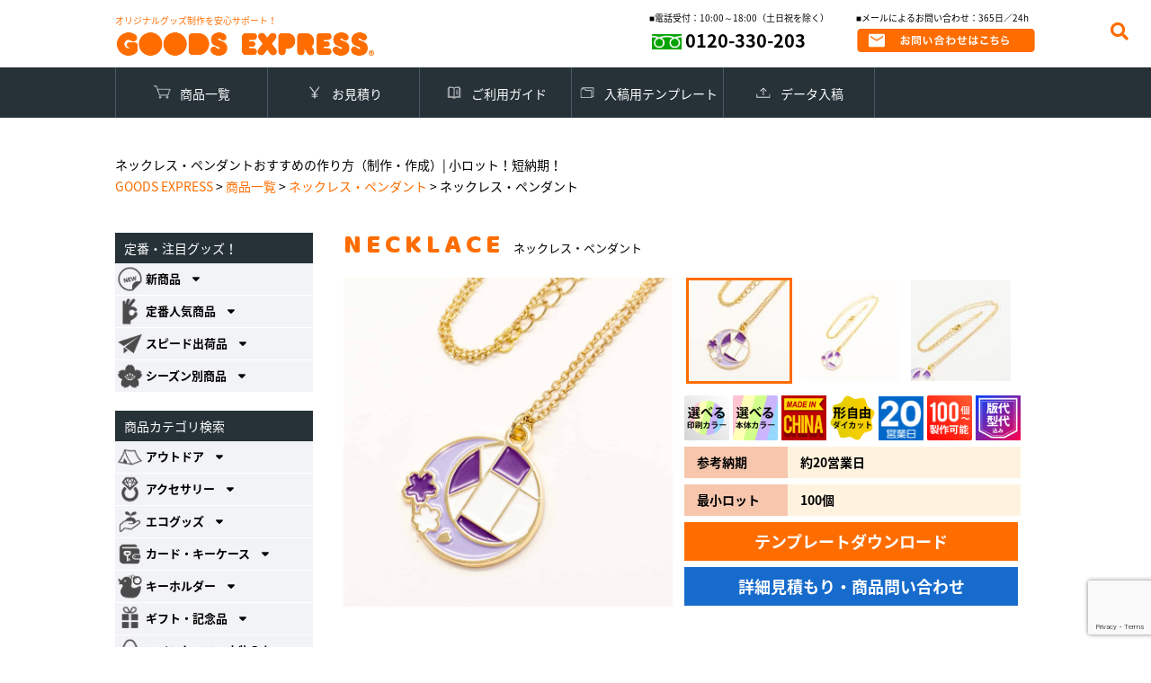

--- FILE ---
content_type: text/html; charset=UTF-8
request_url: https://www.goods-express.info/item/necklace/necklace/
body_size: 30819
content:

<!DOCTYPE html>
<html lang="ja">
<head>

	<!-- Google tag (gtag.js) -->
<script async src="https://www.googletagmanager.com/gtag/js?id=G-XZ55T2GXD7"></script>
<script>
  window.dataLayer = window.dataLayer || [];
  function gtag(){dataLayer.push(arguments);}
  gtag('js', new Date());

  gtag('config', 'G-XZ55T2GXD7');
</script>

	<!-- Google Tag Manager (noscript) -->
<noscript><iframe src="https://www.googletagmanager.com/ns.html?id=GTM-KZ2FMZN"
height="0" width="0" style="display:none;visibility:hidden"></iframe></noscript>
<!-- End Google Tag Manager (noscript) -->

<!-- Global site tag (gtag.js) - Google Analytics -->
<script async src="https://www.googletagmanager.com/gtag/js?id=UA-34448343-1"></script>
<script>
  window.dataLayer = window.dataLayer || [];
  function gtag(){dataLayer.push(arguments);}
  gtag('js', new Date());
  gtag('config', 'AW-16533501207');
  gtag('config', 'UA-34448343-1');
</script>

<meta http-equiv="content-type" content="text/html; charset=UTF-8">
<meta http-equiv="X-UA-Compatible" content="IE=Edge" />
<meta name="msvalidate.01" content="065AC227233D39F2D0D03393644B7B37" />
<script type="text/javascript">
if ((navigator.userAgent.indexOf('iPhone') > 0) || navigator.userAgent.indexOf('iPod') > 0 || navigator.userAgent.indexOf('Android') > 0) {
        //iPhone、iPod、Androidの設定
        document.write('<meta name="viewport" content="width=device-width, initial-scale=1, maximum-scale=1.0, user-scalable=no">');
    }else{
        //それ以外（PC、iPadなど）の設定
        document.write('<meta name="viewport" content="width=1280,initial-scale=1.0,minimum-scale=1.0">');
        document.write('<link href="https://www.goods-express.info/wp_gre/wp-content/themes/gex/css/jquery.bxslider.css" rel="stylesheet" type="text/css">');
    }
</script>
<meta name="keywords" content="シリコンバンド,ラバーコインケース,ピンバッジ,オリジナルグッズ,OEM商品,ネックストラップ,合皮">
<meta name="description" content="450種以上取り扱い・年間100万個生産実績を持つオリジナルグッズ制作サービス。小ロット・短納期でノベルティ・販促グッズのOEMならGOODS EXPRESS">
<title>ネックレス・ペンダント | GOODS EXPRESS オリジナルグッズ制作を安心サポート！</title>
<meta property="og:title" content="ネックレス・ペンダント &laquo; GOODS EXPRESS オリジナルグッズ制作を安心サポート！">

<meta property="og:title" content="ネックレス・ペンダント &laquo; GOODS EXPRESS オリジナルグッズ制作を安心サポート！">
<meta property="og:type" content="website">
<meta property="og:url" content="https://www.goods-express.info/item/necklace/necklace/">
<meta property="og:image" content="https://www.goods-express.info/wp_gre/wp-content/themes/gex/img/ogp.png">
<meta property="og:description" content="450種以上取り扱い・年間100万個生産実績を持つオリジナルグッズ制作サービス。小ロット・短納期でノベルティ・販促グッズのOEMならGOODS EXPRESS">
<style type="text/css" media="screen">
@import url( https://www.goods-express.info/wp_gre/wp-content/themes/gex/style.css );
</style>
<link rel="shortcut icon" href="https://www.goods-express.info/wp_gre/wp-content/themes/gex/img/favicon.ico">
<link rel="pingback" href="https://www.goods-express.info/wp_gre/xmlrpc.php">
	<link rel='archives' title='2020年10月' href='https://www.goods-express.info/2020/10/' />
	<link rel='archives' title='2020年9月' href='https://www.goods-express.info/2020/09/' />
	<link rel='archives' title='2020年8月' href='https://www.goods-express.info/2020/08/' />
	<link rel='archives' title='2020年7月' href='https://www.goods-express.info/2020/07/' />
	<link rel='archives' title='2020年6月' href='https://www.goods-express.info/2020/06/' />
	<link rel='archives' title='2020年5月' href='https://www.goods-express.info/2020/05/' />
	<link rel='archives' title='2020年4月' href='https://www.goods-express.info/2020/04/' />
	<link rel='archives' title='2020年3月' href='https://www.goods-express.info/2020/03/' />
	<link rel='archives' title='2020年2月' href='https://www.goods-express.info/2020/02/' />
	<link rel='archives' title='2020年1月' href='https://www.goods-express.info/2020/01/' />
	<link rel='archives' title='2019年12月' href='https://www.goods-express.info/2019/12/' />
	<link rel='archives' title='2019年11月' href='https://www.goods-express.info/2019/11/' />
	<link rel='archives' title='2019年10月' href='https://www.goods-express.info/2019/10/' />
	<link rel='archives' title='2019年9月' href='https://www.goods-express.info/2019/09/' />
	<link rel='archives' title='2019年8月' href='https://www.goods-express.info/2019/08/' />
	<link rel='archives' title='2019年7月' href='https://www.goods-express.info/2019/07/' />
	<link rel='archives' title='2019年6月' href='https://www.goods-express.info/2019/06/' />
	<link rel='archives' title='2019年5月' href='https://www.goods-express.info/2019/05/' />
	<link rel='archives' title='2019年4月' href='https://www.goods-express.info/2019/04/' />
	<link rel='archives' title='2019年3月' href='https://www.goods-express.info/2019/03/' />
	<link rel='archives' title='2019年2月' href='https://www.goods-express.info/2019/02/' />
	<link rel='archives' title='2019年1月' href='https://www.goods-express.info/2019/01/' />
	<link rel='archives' title='2018年12月' href='https://www.goods-express.info/2018/12/' />
	<link rel='archives' title='2018年11月' href='https://www.goods-express.info/2018/11/' />
	<link rel='archives' title='2018年10月' href='https://www.goods-express.info/2018/10/' />
	<link rel='archives' title='2018年9月' href='https://www.goods-express.info/2018/09/' />
	<link rel='archives' title='2018年8月' href='https://www.goods-express.info/2018/08/' />
	<link rel='archives' title='2018年7月' href='https://www.goods-express.info/2018/07/' />
	<link rel='archives' title='2018年6月' href='https://www.goods-express.info/2018/06/' />
	<link rel='archives' title='2018年5月' href='https://www.goods-express.info/2018/05/' />
	<link rel='archives' title='2018年3月' href='https://www.goods-express.info/2018/03/' />
	<link rel='archives' title='2018年2月' href='https://www.goods-express.info/2018/02/' />
	<link rel='archives' title='2018年1月' href='https://www.goods-express.info/2018/01/' />

<meta name='robots' content='max-image-preview:large' />
<link rel="alternate" hreflang="en" href="https://www.goods-express.info/en/item/necklace/necklace/" />
<link rel="alternate" hreflang="ja" href="https://www.goods-express.info/item/necklace/necklace/" />
<link rel="alternate" hreflang="x-default" href="https://www.goods-express.info/item/necklace/necklace/" />
<!-- Google tag (gtag.js) consent mode dataLayer added by Site Kit -->
<script type="text/javascript" id="google_gtagjs-js-consent-mode-data-layer">
/* <![CDATA[ */
window.dataLayer = window.dataLayer || [];function gtag(){dataLayer.push(arguments);}
gtag('consent', 'default', {"ad_personalization":"denied","ad_storage":"denied","ad_user_data":"denied","analytics_storage":"denied","functionality_storage":"denied","security_storage":"denied","personalization_storage":"denied","region":["AT","BE","BG","CH","CY","CZ","DE","DK","EE","ES","FI","FR","GB","GR","HR","HU","IE","IS","IT","LI","LT","LU","LV","MT","NL","NO","PL","PT","RO","SE","SI","SK"],"wait_for_update":500});
window._googlesitekitConsentCategoryMap = {"statistics":["analytics_storage"],"marketing":["ad_storage","ad_user_data","ad_personalization"],"functional":["functionality_storage","security_storage"],"preferences":["personalization_storage"]};
window._googlesitekitConsents = {"ad_personalization":"denied","ad_storage":"denied","ad_user_data":"denied","analytics_storage":"denied","functionality_storage":"denied","security_storage":"denied","personalization_storage":"denied","region":["AT","BE","BG","CH","CY","CZ","DE","DK","EE","ES","FI","FR","GB","GR","HR","HU","IE","IS","IT","LI","LT","LU","LV","MT","NL","NO","PL","PT","RO","SE","SI","SK"],"wait_for_update":500};
/* ]]> */
</script>
<!-- Google タグ (gtag.js) の終了同意モード dataLayer が Site Kit によって追加されました -->
<link rel='dns-prefetch' href='//ajax.googleapis.com' />
<link rel='dns-prefetch' href='//cdn.jsdelivr.net' />
<link rel='dns-prefetch' href='//www.googletagmanager.com' />
<link rel="alternate" title="oEmbed (JSON)" type="application/json+oembed" href="https://www.goods-express.info/wp-json/oembed/1.0/embed?url=https%3A%2F%2Fwww.goods-express.info%2Fitem%2Fnecklace%2Fnecklace%2F" />
<link rel="alternate" title="oEmbed (XML)" type="text/xml+oembed" href="https://www.goods-express.info/wp-json/oembed/1.0/embed?url=https%3A%2F%2Fwww.goods-express.info%2Fitem%2Fnecklace%2Fnecklace%2F&#038;format=xml" />
<style id='wp-img-auto-sizes-contain-inline-css' type='text/css'>
img:is([sizes=auto i],[sizes^="auto," i]){contain-intrinsic-size:3000px 1500px}
/*# sourceURL=wp-img-auto-sizes-contain-inline-css */
</style>
<style id='wp-emoji-styles-inline-css' type='text/css'>

	img.wp-smiley, img.emoji {
		display: inline !important;
		border: none !important;
		box-shadow: none !important;
		height: 1em !important;
		width: 1em !important;
		margin: 0 0.07em !important;
		vertical-align: -0.1em !important;
		background: none !important;
		padding: 0 !important;
	}
/*# sourceURL=wp-emoji-styles-inline-css */
</style>
<link rel='stylesheet' id='wp-block-library-css' href='https://www.goods-express.info/wp_gre/wp-includes/css/dist/block-library/style.min.css?ver=6.9' type='text/css' media='all' />
<style id='global-styles-inline-css' type='text/css'>
:root{--wp--preset--aspect-ratio--square: 1;--wp--preset--aspect-ratio--4-3: 4/3;--wp--preset--aspect-ratio--3-4: 3/4;--wp--preset--aspect-ratio--3-2: 3/2;--wp--preset--aspect-ratio--2-3: 2/3;--wp--preset--aspect-ratio--16-9: 16/9;--wp--preset--aspect-ratio--9-16: 9/16;--wp--preset--color--black: #000000;--wp--preset--color--cyan-bluish-gray: #abb8c3;--wp--preset--color--white: #ffffff;--wp--preset--color--pale-pink: #f78da7;--wp--preset--color--vivid-red: #cf2e2e;--wp--preset--color--luminous-vivid-orange: #ff6900;--wp--preset--color--luminous-vivid-amber: #fcb900;--wp--preset--color--light-green-cyan: #7bdcb5;--wp--preset--color--vivid-green-cyan: #00d084;--wp--preset--color--pale-cyan-blue: #8ed1fc;--wp--preset--color--vivid-cyan-blue: #0693e3;--wp--preset--color--vivid-purple: #9b51e0;--wp--preset--gradient--vivid-cyan-blue-to-vivid-purple: linear-gradient(135deg,rgb(6,147,227) 0%,rgb(155,81,224) 100%);--wp--preset--gradient--light-green-cyan-to-vivid-green-cyan: linear-gradient(135deg,rgb(122,220,180) 0%,rgb(0,208,130) 100%);--wp--preset--gradient--luminous-vivid-amber-to-luminous-vivid-orange: linear-gradient(135deg,rgb(252,185,0) 0%,rgb(255,105,0) 100%);--wp--preset--gradient--luminous-vivid-orange-to-vivid-red: linear-gradient(135deg,rgb(255,105,0) 0%,rgb(207,46,46) 100%);--wp--preset--gradient--very-light-gray-to-cyan-bluish-gray: linear-gradient(135deg,rgb(238,238,238) 0%,rgb(169,184,195) 100%);--wp--preset--gradient--cool-to-warm-spectrum: linear-gradient(135deg,rgb(74,234,220) 0%,rgb(151,120,209) 20%,rgb(207,42,186) 40%,rgb(238,44,130) 60%,rgb(251,105,98) 80%,rgb(254,248,76) 100%);--wp--preset--gradient--blush-light-purple: linear-gradient(135deg,rgb(255,206,236) 0%,rgb(152,150,240) 100%);--wp--preset--gradient--blush-bordeaux: linear-gradient(135deg,rgb(254,205,165) 0%,rgb(254,45,45) 50%,rgb(107,0,62) 100%);--wp--preset--gradient--luminous-dusk: linear-gradient(135deg,rgb(255,203,112) 0%,rgb(199,81,192) 50%,rgb(65,88,208) 100%);--wp--preset--gradient--pale-ocean: linear-gradient(135deg,rgb(255,245,203) 0%,rgb(182,227,212) 50%,rgb(51,167,181) 100%);--wp--preset--gradient--electric-grass: linear-gradient(135deg,rgb(202,248,128) 0%,rgb(113,206,126) 100%);--wp--preset--gradient--midnight: linear-gradient(135deg,rgb(2,3,129) 0%,rgb(40,116,252) 100%);--wp--preset--font-size--small: 13px;--wp--preset--font-size--medium: 20px;--wp--preset--font-size--large: 36px;--wp--preset--font-size--x-large: 42px;--wp--preset--spacing--20: 0.44rem;--wp--preset--spacing--30: 0.67rem;--wp--preset--spacing--40: 1rem;--wp--preset--spacing--50: 1.5rem;--wp--preset--spacing--60: 2.25rem;--wp--preset--spacing--70: 3.38rem;--wp--preset--spacing--80: 5.06rem;--wp--preset--shadow--natural: 6px 6px 9px rgba(0, 0, 0, 0.2);--wp--preset--shadow--deep: 12px 12px 50px rgba(0, 0, 0, 0.4);--wp--preset--shadow--sharp: 6px 6px 0px rgba(0, 0, 0, 0.2);--wp--preset--shadow--outlined: 6px 6px 0px -3px rgb(255, 255, 255), 6px 6px rgb(0, 0, 0);--wp--preset--shadow--crisp: 6px 6px 0px rgb(0, 0, 0);}:where(.is-layout-flex){gap: 0.5em;}:where(.is-layout-grid){gap: 0.5em;}body .is-layout-flex{display: flex;}.is-layout-flex{flex-wrap: wrap;align-items: center;}.is-layout-flex > :is(*, div){margin: 0;}body .is-layout-grid{display: grid;}.is-layout-grid > :is(*, div){margin: 0;}:where(.wp-block-columns.is-layout-flex){gap: 2em;}:where(.wp-block-columns.is-layout-grid){gap: 2em;}:where(.wp-block-post-template.is-layout-flex){gap: 1.25em;}:where(.wp-block-post-template.is-layout-grid){gap: 1.25em;}.has-black-color{color: var(--wp--preset--color--black) !important;}.has-cyan-bluish-gray-color{color: var(--wp--preset--color--cyan-bluish-gray) !important;}.has-white-color{color: var(--wp--preset--color--white) !important;}.has-pale-pink-color{color: var(--wp--preset--color--pale-pink) !important;}.has-vivid-red-color{color: var(--wp--preset--color--vivid-red) !important;}.has-luminous-vivid-orange-color{color: var(--wp--preset--color--luminous-vivid-orange) !important;}.has-luminous-vivid-amber-color{color: var(--wp--preset--color--luminous-vivid-amber) !important;}.has-light-green-cyan-color{color: var(--wp--preset--color--light-green-cyan) !important;}.has-vivid-green-cyan-color{color: var(--wp--preset--color--vivid-green-cyan) !important;}.has-pale-cyan-blue-color{color: var(--wp--preset--color--pale-cyan-blue) !important;}.has-vivid-cyan-blue-color{color: var(--wp--preset--color--vivid-cyan-blue) !important;}.has-vivid-purple-color{color: var(--wp--preset--color--vivid-purple) !important;}.has-black-background-color{background-color: var(--wp--preset--color--black) !important;}.has-cyan-bluish-gray-background-color{background-color: var(--wp--preset--color--cyan-bluish-gray) !important;}.has-white-background-color{background-color: var(--wp--preset--color--white) !important;}.has-pale-pink-background-color{background-color: var(--wp--preset--color--pale-pink) !important;}.has-vivid-red-background-color{background-color: var(--wp--preset--color--vivid-red) !important;}.has-luminous-vivid-orange-background-color{background-color: var(--wp--preset--color--luminous-vivid-orange) !important;}.has-luminous-vivid-amber-background-color{background-color: var(--wp--preset--color--luminous-vivid-amber) !important;}.has-light-green-cyan-background-color{background-color: var(--wp--preset--color--light-green-cyan) !important;}.has-vivid-green-cyan-background-color{background-color: var(--wp--preset--color--vivid-green-cyan) !important;}.has-pale-cyan-blue-background-color{background-color: var(--wp--preset--color--pale-cyan-blue) !important;}.has-vivid-cyan-blue-background-color{background-color: var(--wp--preset--color--vivid-cyan-blue) !important;}.has-vivid-purple-background-color{background-color: var(--wp--preset--color--vivid-purple) !important;}.has-black-border-color{border-color: var(--wp--preset--color--black) !important;}.has-cyan-bluish-gray-border-color{border-color: var(--wp--preset--color--cyan-bluish-gray) !important;}.has-white-border-color{border-color: var(--wp--preset--color--white) !important;}.has-pale-pink-border-color{border-color: var(--wp--preset--color--pale-pink) !important;}.has-vivid-red-border-color{border-color: var(--wp--preset--color--vivid-red) !important;}.has-luminous-vivid-orange-border-color{border-color: var(--wp--preset--color--luminous-vivid-orange) !important;}.has-luminous-vivid-amber-border-color{border-color: var(--wp--preset--color--luminous-vivid-amber) !important;}.has-light-green-cyan-border-color{border-color: var(--wp--preset--color--light-green-cyan) !important;}.has-vivid-green-cyan-border-color{border-color: var(--wp--preset--color--vivid-green-cyan) !important;}.has-pale-cyan-blue-border-color{border-color: var(--wp--preset--color--pale-cyan-blue) !important;}.has-vivid-cyan-blue-border-color{border-color: var(--wp--preset--color--vivid-cyan-blue) !important;}.has-vivid-purple-border-color{border-color: var(--wp--preset--color--vivid-purple) !important;}.has-vivid-cyan-blue-to-vivid-purple-gradient-background{background: var(--wp--preset--gradient--vivid-cyan-blue-to-vivid-purple) !important;}.has-light-green-cyan-to-vivid-green-cyan-gradient-background{background: var(--wp--preset--gradient--light-green-cyan-to-vivid-green-cyan) !important;}.has-luminous-vivid-amber-to-luminous-vivid-orange-gradient-background{background: var(--wp--preset--gradient--luminous-vivid-amber-to-luminous-vivid-orange) !important;}.has-luminous-vivid-orange-to-vivid-red-gradient-background{background: var(--wp--preset--gradient--luminous-vivid-orange-to-vivid-red) !important;}.has-very-light-gray-to-cyan-bluish-gray-gradient-background{background: var(--wp--preset--gradient--very-light-gray-to-cyan-bluish-gray) !important;}.has-cool-to-warm-spectrum-gradient-background{background: var(--wp--preset--gradient--cool-to-warm-spectrum) !important;}.has-blush-light-purple-gradient-background{background: var(--wp--preset--gradient--blush-light-purple) !important;}.has-blush-bordeaux-gradient-background{background: var(--wp--preset--gradient--blush-bordeaux) !important;}.has-luminous-dusk-gradient-background{background: var(--wp--preset--gradient--luminous-dusk) !important;}.has-pale-ocean-gradient-background{background: var(--wp--preset--gradient--pale-ocean) !important;}.has-electric-grass-gradient-background{background: var(--wp--preset--gradient--electric-grass) !important;}.has-midnight-gradient-background{background: var(--wp--preset--gradient--midnight) !important;}.has-small-font-size{font-size: var(--wp--preset--font-size--small) !important;}.has-medium-font-size{font-size: var(--wp--preset--font-size--medium) !important;}.has-large-font-size{font-size: var(--wp--preset--font-size--large) !important;}.has-x-large-font-size{font-size: var(--wp--preset--font-size--x-large) !important;}
/*# sourceURL=global-styles-inline-css */
</style>

<style id='classic-theme-styles-inline-css' type='text/css'>
/*! This file is auto-generated */
.wp-block-button__link{color:#fff;background-color:#32373c;border-radius:9999px;box-shadow:none;text-decoration:none;padding:calc(.667em + 2px) calc(1.333em + 2px);font-size:1.125em}.wp-block-file__button{background:#32373c;color:#fff;text-decoration:none}
/*# sourceURL=/wp-includes/css/classic-themes.min.css */
</style>
<link rel='stylesheet' id='contact-form-7-css' href='https://www.goods-express.info/wp_gre/wp-content/plugins/contact-form-7/includes/css/styles.css?ver=6.1.4' type='text/css' media='all' />
<link rel='stylesheet' id='contact-form-7-confirm-css' href='https://www.goods-express.info/wp_gre/wp-content/plugins/contact-form-7-add-confirm/includes/css/styles.css?ver=5.1' type='text/css' media='all' />
<link rel='stylesheet' id='wpml-legacy-dropdown-0-css' href='https://www.goods-express.info/wp_gre/wp-content/plugins/sitepress-multilingual-cms/templates/language-switchers/legacy-dropdown/style.min.css?ver=1' type='text/css' media='all' />
<style id='wpml-legacy-dropdown-0-inline-css' type='text/css'>
.wpml-ls-statics-shortcode_actions, .wpml-ls-statics-shortcode_actions .wpml-ls-sub-menu, .wpml-ls-statics-shortcode_actions a {border-color:#cdcdcd;}.wpml-ls-statics-shortcode_actions a, .wpml-ls-statics-shortcode_actions .wpml-ls-sub-menu a, .wpml-ls-statics-shortcode_actions .wpml-ls-sub-menu a:link, .wpml-ls-statics-shortcode_actions li:not(.wpml-ls-current-language) .wpml-ls-link, .wpml-ls-statics-shortcode_actions li:not(.wpml-ls-current-language) .wpml-ls-link:link {color:#444444;background-color:#ffffff;}.wpml-ls-statics-shortcode_actions .wpml-ls-sub-menu a:hover,.wpml-ls-statics-shortcode_actions .wpml-ls-sub-menu a:focus, .wpml-ls-statics-shortcode_actions .wpml-ls-sub-menu a:link:hover, .wpml-ls-statics-shortcode_actions .wpml-ls-sub-menu a:link:focus {color:#000000;background-color:#eeeeee;}.wpml-ls-statics-shortcode_actions .wpml-ls-current-language > a {color:#444444;background-color:#ffffff;}.wpml-ls-statics-shortcode_actions .wpml-ls-current-language:hover>a, .wpml-ls-statics-shortcode_actions .wpml-ls-current-language>a:focus {color:#000000;background-color:#eeeeee;}
/*# sourceURL=wpml-legacy-dropdown-0-inline-css */
</style>
<link rel='stylesheet' id='wp-members-css' href='https://www.goods-express.info/wp_gre/wp-content/plugins/wp-members/assets/css/forms/generic-no-float.min.css?ver=3.5.5.1' type='text/css' media='all' />
<link rel='stylesheet' id='jquery-ui-smoothness-css' href='https://www.goods-express.info/wp_gre/wp-content/plugins/contact-form-7/includes/js/jquery-ui/themes/smoothness/jquery-ui.min.css?ver=1.12.1' type='text/css' media='screen' />
<script type="text/javascript" id="wpml-cookie-js-extra">
/* <![CDATA[ */
var wpml_cookies = {"wp-wpml_current_language":{"value":"ja","expires":1,"path":"/"}};
var wpml_cookies = {"wp-wpml_current_language":{"value":"ja","expires":1,"path":"/"}};
//# sourceURL=wpml-cookie-js-extra
/* ]]> */
</script>
<script type="text/javascript" src="https://www.goods-express.info/wp_gre/wp-content/plugins/sitepress-multilingual-cms/res/js/cookies/language-cookie.js?ver=486900" id="wpml-cookie-js" defer="defer" data-wp-strategy="defer"></script>
<script type="text/javascript" src="https://ajax.googleapis.com/ajax/libs/jquery/3.2.1/jquery.min.js?ver=6.9" id="jquery-js"></script>
<script type="text/javascript" src="https://www.goods-express.info/wp_gre/wp-content/plugins/sitepress-multilingual-cms/templates/language-switchers/legacy-dropdown/script.min.js?ver=1" id="wpml-legacy-dropdown-0-js"></script>

<!-- Site Kit によって追加された Google タグ（gtag.js）スニペット -->
<!-- Google アナリティクス スニペット (Site Kit が追加) -->
<!-- Site Kit によって追加された Google 広告のスニペット -->
<script type="text/javascript" src="https://www.googletagmanager.com/gtag/js?id=GT-PHX5FCPZ" id="google_gtagjs-js" async></script>
<script type="text/javascript" id="google_gtagjs-js-after">
/* <![CDATA[ */
window.dataLayer = window.dataLayer || [];function gtag(){dataLayer.push(arguments);}
gtag("set","linker",{"domains":["www.goods-express.info"]});
gtag("js", new Date());
gtag("set", "developer_id.dZTNiMT", true);
gtag("config", "GT-PHX5FCPZ");
gtag("config", "AW-16533501207");
//# sourceURL=google_gtagjs-js-after
/* ]]> */
</script>
<link rel="https://api.w.org/" href="https://www.goods-express.info/wp-json/" /><link rel="alternate" title="JSON" type="application/json" href="https://www.goods-express.info/wp-json/wp/v2/pages/15903" /><link rel="EditURI" type="application/rsd+xml" title="RSD" href="https://www.goods-express.info/wp_gre/xmlrpc.php?rsd" />
<meta name="generator" content="WordPress 6.9" />
<link rel="canonical" href="https://www.goods-express.info/item/necklace/necklace/" />
<link rel='shortlink' href='https://www.goods-express.info/?p=15903' />
<meta name="generator" content="WPML ver:4.8.6 stt:1,28;" />
<meta name="generator" content="Site Kit by Google 1.168.0" /><link rel="icon" href="https://www.goods-express.info/wp_gre/wp-content/uploads/2021/08/cropped-gex-fav-1-32x32.png" sizes="32x32" />
<link rel="icon" href="https://www.goods-express.info/wp_gre/wp-content/uploads/2021/08/cropped-gex-fav-1-192x192.png" sizes="192x192" />
<link rel="apple-touch-icon" href="https://www.goods-express.info/wp_gre/wp-content/uploads/2021/08/cropped-gex-fav-1-180x180.png" />
<meta name="msapplication-TileImage" content="https://www.goods-express.info/wp_gre/wp-content/uploads/2021/08/cropped-gex-fav-1-270x270.png" />

<link rel="stylesheet" href="https://maxcdn.bootstrapcdn.com/font-awesome/4.7.0/css/font-awesome.min.css">
<link href="https://use.fontawesome.com/releases/v5.0.6/css/all.css" rel="stylesheet">
<link rel="stylesheet" type="text/css" href="https://www.goods-express.info/wp_gre/wp-content/themes/gex/css/reset.css">
<link rel="stylesheet" type="text/css" href="https://www.goods-express.info/wp_gre/wp-content/themes/gex/sass/style.css">
<link rel="stylesheet" type="text/css" href="https://www.goods-express.info/wp_gre/wp-content/themes/gex/css/menu.css">
<script src="https://www.goods-express.info/wp_gre/wp-content/themes/gex/js/jquery.bxslider.min.js"></script>

<link rel="shortcut icon" href="https://www.goods-express.info/wp_gre/wp-content/themes/gex/img/favicon.ico" />

<!-- <script type="text/javascript" src="https://www.goods-express.info/wp_gre/wp-content/themes/gex/js/g-calc.js"></script> 
-->

<script type="text/javascript" src="https://www.goods-express.info/wp_gre/wp-content/themes/gex/js/common.js"></script>
<link rel="stylesheet" type="text/css" href="https://www.goods-express.info/wp_gre/wp-content/themes/gex/css/lity.css">
<script type="text/javascript" src="https://www.goods-express.info/wp_gre/wp-content/themes/gex/js/lity.js"></script>

<script type="text/javascript" src="https://www.goods-express.info/wp_gre/wp-content/themes/gex/js/jquery.restable.js"></script>
<link rel="stylesheet" href="https://www.goods-express.info/wp_gre/wp-content/themes/gex/css/jquery.restable.css">
<script type="text/javascript">
$(window).ready(function () {
  $('.main_single_item_detail_sub_r table').ReStable();
  $('.main_single_itemd_table table').ReStable();
  
});
</script>


</head>

<body data-rsssl=1 id="top">
	<div class="header_nav_sp sp">
	<div id="navToggle">
	  <div>
	   <span></span> <span></span> <span></span>
	  </div>
	</div><!--#navToggle END-->
	<nav>
		<a href="https://www.goods-express.info/item/" class="header_nav_box_01">商品一覧</a>
		<a href="https://www.goods-express.info/contact/" class="header_nav_box_02">お見積り</a>
		<a href="https://www.goods-express.info/guideline/" class="header_nav_box_03">ご利用ガイド</a>
		<a href="https://www.goods-express.info/templatelist/" class="header_nav_box_04">入稿用テンプレート</a>
		<a href="https://www.goods-express.info/upload/" class="header_nav_box_05">データ入稿</a>
	</nav>
	</div>

		<div class="main_top_btn_box sp clearfix">
			<ul>
				<li class="left"><a href="https://www.goods-express.info/contact/"><i class="far fa-envelope"></i> お見積り</a></li>
				<li class="left"><a href="https://www.goods-express.info/guideline/sub06/"><i class="far fa-question-circle"></i> お問い合わせ</a></li>
				<li class="left"><a href="tel:0120-330-203"><i class="fas fa-phone"></i></a></li>
			</ul>
		</div>
	<div class="header pc clearfix">
	<div class="header_main clearfix">
		<div class="logo left">
										<span>オリジナルグッズ制作を安心サポート！</span>
 					 			
			<a href="https://www.goods-express.info/"><img src="https://www.goods-express.info/wp_gre/wp-content/themes/gex/img/logo.png"></a>
			</div>
					<div class="header_nav clearfix right">
			<div class="header_nav_sub left">
				<p>■電話受付：10:00～18:00（土日祝を除く）</p>
				<div class="tel">
					0120-330-203
				</div>
			</div>
			<div class="header_nav_sub left">
				<p>■メールによるお問い合わせ：365日／24h</p>
				<a href="https://www.goods-express.info/guideline/faq/"><img src="https://www.goods-express.info/wp_gre/wp-content/themes/gex/img/bnr_mail.png"></a>
			</div>
			<!-- <div class="header_nav_sub left leftblock">
				<a href="https://www.goods-express.info/guideline/sub04/"><img src="https://www.goods-express.info/wp_gre/wp-content/themes/gex/img/shipping.png"></a>
				<img src="https://www.goods-express.info/wp_gre/wp-content/themes/gex/img/TAX.png">
			</div> -->
		</div>
			<!-- header_nav -->
	</div>
	<!-- header_main -->
	</div>
	<!-- header -->

	<div class="header_nav_box pc clearfix">
		<div>
		<a href="https://www.goods-express.info/item/" class="header_nav_box_01">商品一覧</a>
		<a href="https://www.goods-express.info/contact/" class="header_nav_box_02">お見積り</a>
		<a href="https://www.goods-express.info/guideline/" class="header_nav_box_03">ご利用ガイド</a>
		<a href="https://www.goods-express.info/templatelist/" class="header_nav_box_04">入稿用テンプレート</a>
		<a href="https://www.goods-express.info/upload/" class="header_nav_box_05">データ入稿</a>
	</div>
	</div>

	<div class="header_sp sp">
    							<span>オリジナルグッズ制作を安心サポート！</span>
 					 						

		<div class="logo"><a href="https://www.goods-express.info/"><img src="https://www.goods-express.info/wp_gre/wp-content/themes/gex/img/logo.png"></a></div>
	</div>

	<div class="header_search sp"><i class="fa fa-search" aria-hidden="true"></i></div>
	<div class="header_search_memo sp">
		<form role="search" method="get" id="searchform" class="searchform" action="https://www.goods-express.info/">
        <input type="hidden" value="page" name="post_type" id="post_type">
				<input type="text" value="" name="s" id="s" />
								<input type="submit" id="searchsubmit" value="検索" />
					</form>
	</div>

  <div class="header_search_pc pc"><i class="fa fa-search" aria-hidden="true"></i></div>
	<div class="header_search_memo_pc pc">
		<form role="search" method="get" id="searchform" class="searchform" action="https://www.goods-express.info/">
        <input type="hidden" value="page" name="post_type" id="post_type">
				<input type="text" value="" name="s" id="s" />
							<input type="submit" id="searchsubmit" value="検索" />
					</form>
	</div>
<script>
$(document).ready(function(){
  $( '.morecon' ).hide();
  $('.more').on( 'click' ,function(){
    $( '.morecon' ).stop().fadeToggle();
    
  });
});
</script>

<div class="main_single_2col clearfix">

  <div class="breadcrumbs">
    <div class="logo"><h1>ネックレス・ペンダントおすすめの作り方（制作・作成）| 小ロット！短納期！</h1></div>
      <span property="itemListElement" typeof="ListItem"><a property="item" typeof="WebPage" title="Go to GOODS EXPRESS オリジナルグッズ制作を安心サポート！." href="https://www.goods-express.info" class="home"><span property="name">GOODS EXPRESS</span></a><meta property="position" content="1"></span> &gt; <span property="itemListElement" typeof="ListItem"><a property="item" typeof="WebPage" title="Go to 商品一覧." href="https://www.goods-express.info/item/" class="post post-page"><span property="name">商品一覧</span></a><meta property="position" content="2"></span> &gt; <span property="itemListElement" typeof="ListItem"><a property="item" typeof="WebPage" title="Go to ネックレス・ペンダント." href="https://www.goods-express.info/item/necklace/" class="post post-page"><span property="name">ネックレス・ペンダント</span></a><meta property="position" content="3"></span> &gt; <span property="itemListElement" typeof="ListItem"><span property="name">ネックレス・ペンダント</span><meta property="position" content="4"></span>  </div>

<div class="main_single_2col_right main_top clearfix">




<div class="main_single_1col_tit02">
<span class="f-baloo font_orange eng">necklace</span><h2>ネックレス・ペンダント</h2></div>


<div class="main_single_original_img clearfix">
<div class="main_single_original_img_l">
    <img src="https://www.goods-express.info/wp_gre/wp-content/uploads/2020/08/0809sozai_0015_DSC06889.jpg"  alt="ネックレス・ペンダント">
</div>
<div class="main_single_original_img_r clearfix">
<ul>
 	<li class="left">
    <a href="https://www.goods-express.info/wp_gre/wp-content/uploads/2020/08/0809sozai_0015_DSC06889.jpg">
      <img src="https://www.goods-express.info/wp_gre/wp-content/uploads/2020/08/0809sozai_0015_DSC06889-150x150.jpg" alt="ネックレス・ペンダント01">
    </a>
  </li>
    <li class="left">
    <a href="https://www.goods-express.info/wp_gre/wp-content/uploads/2020/08/0809sozai_0017_DSC06885.jpg">
      <img src="https://www.goods-express.info/wp_gre/wp-content/uploads/2020/08/0809sozai_0017_DSC06885-150x150.jpg" alt="ネックレス・ペンダント02">
    </a>
  </li>
  
    <li class="left">
    <a href="https://www.goods-express.info/wp_gre/wp-content/uploads/2020/08/0809sozai_0016_DSC06891.jpg">
      <img src="https://www.goods-express.info/wp_gre/wp-content/uploads/2020/08/0809sozai_0016_DSC06891-150x150.jpg" alt="ネックレス・ペンダント03">
    </a>
  </li>
  </ul>
</div>
<div class="main_single_item_topbox">
  <!-- 10 : 単色プリント
12 : 型代
13 : 版代 -->
  <div class="detail-icon">
                <img src="https://www.goods-express.info/wp_gre/wp-content/themes/gex/img/icon/01.png" alt="00">
                        <img src="https://www.goods-express.info/wp_gre/wp-content/themes/gex/img/icon/02.png" alt="00">
                        <img src="https://www.goods-express.info/wp_gre/wp-content/themes/gex/img/icon/03.png" alt="00">
                        <img src="https://www.goods-express.info/wp_gre/wp-content/themes/gex/img/icon/06.png" alt="00">
                        <img src="https://www.goods-express.info/wp_gre/wp-content/themes/gex/img/icon/07.png" alt="00">
                        <img src="https://www.goods-express.info/wp_gre/wp-content/themes/gex/img/icon/09.png" alt="00">
                        <img src="https://www.goods-express.info/wp_gre/wp-content/themes/gex/img/icon/15.png" alt="00">
              </div>
  <div>
    <span class="topbox-title">参考納期</span>
    <span class="topbox-line">
      約20営業日    </span>
  </div>
  <div>
    <span class="topbox-title">最小ロット</span>
    <span class="topbox-line">
      100個    </span>
  </div>
    <div class="main_single_item_detail_sub_temp">
    <a href="https://www.goods-express.info/wp_gre/wp-content/uploads/2020/08/Necklace.zip">テンプレートダウンロード</a>
  </div>
  <div class="main_single_itemd_mitsumori">
        <a href="https://www.goods-express.info/contact/">詳細見積もり・商品問い合わせ</a>
    </div>
</div>

</div>
<div class="main_top_tit">
  <span class="f-baloo font_orange">PRICE</span>
  <h3>価格</h3>
  </div>
  <div class="main_single_itemd_table">
    <script>
 var  js_jnum =JSON.parse('["050","100","200","250","300","400","500","600","700","800","900","1000","1500","2000","3000","5000","7000"]');
 var  js_jprice =JSON.parse('[0,835,659,659,598,572,556,543,535,530,523,515,515,492,475,462,420]');
 var  js_jdprice =JSON.parse('[0,835,659,659,598,572,556,543,535,530,523,515,515,492,475,462,420]'); 
 var js_item = "ネックレス・ペンダント"
</script>
  <table class="num-table" summary="GOODS">
  <thead>
  <tr>
  <td class="column1">
          数量
      </td>
          <th scope="col">100</th>
          <th scope="col">200</th>
          <th scope="col">300</th>
          <th scope="col">500</th>
          <th scope="col">1,000</th>
      </tr>
  </thead>
  <tbody>
  <tr>
  <td class="column1">      合計
    </td>
        <td>
  83,500円
  <span class="outtax">（75,900円）</span>
</td>
          <td>
  131,800円
  <span class="outtax">（119,800円）</span>
</td>
          <td>
  179,400円
  <span class="outtax">（163,200円）</span>
</td>
          <td>
  278,000円
  <span class="outtax">（252,500円）</span>
</td>
          <td>
  515,000円
  <span class="outtax">（468,000円）</span>
</td>
      </tr>
  <tr class="odd">
  <td class="column2">      単価
    </td>
    <td>
  <span class="td_cost">@835円</span>
  <span class="outtax">（759円）</span>
</td>
      <td>
  <span class="td_cost">@659円</span>
  <span class="outtax">（599円）</span>
</td>
      <td>
  <span class="td_cost">@598円</span>
  <span class="outtax">（544円）</span>
</td>
      <td>
  <span class="td_cost">@556円</span>
  <span class="outtax">（505円）</span>
</td>
      <td>
  <span class="td_cost">@515円</span>
  <span class="outtax">（468円）</span>
</td>
      </tr>
  </tbody>
</table>
  <!-- <p class="cus-cau"> -->
        ＊表示価格は税込、参考価格です。（）内は税別価格です。 / 更新日：2026年01月末     <!-- </p> -->
</div><!-- 商品について -->
<div class="main_top_tit">
  <span class="f-baloo font_orange">ABOUT</span>
  <h3>商品について</h3>
  </div>
  <div class="main_single_item_detail_memo">
  	<p>
  		首元のお洒落を、お好きな形状でイメージ通りに作れます。<br />
セレクトショップや雑貨店、アクセサリーショップなどでも人気のオリジナエルネックレス！<br />
<br />
本体カラーは、金と銀からお選びいただけ、4色まで色入れできて色彩豊かな仕上がります。<br />
アレルギー防止の為ニッケルフリーメッキを使用しています。<br />
※ネックレスの型代は、表示価格に含まれています！<br />
<br />
アパレルブランドからギフトまで幅広いシーンからご好評いただいております。  			
  		</p>
  </div>
   <!-- 商品について -->
<!-- 動画 -->
<!-- 動画 -->

<div class="main_top_tit">

<span class="f-baloo font_orange">SPEC</span>
<h3>仕様</h3>
</div>
<div class="main_single_itemd_spec">
  <table>
    <tbody>
            <tr>
        <th>商品名</th><td>ネックレス・ペンダント</td>
      </tr>
                  <tr>
        <th>素材</th><td>真鍮</td>
      </tr>
                  <tr>
        <th>本体色</th><td>ニッケルフリー銀（ニッケル）・金（代用金）</td>
      </tr>
                  <tr>
        <th>本体サイズ</th><td>W30mm×H30mm×D1.5mm以内</td>
      </tr>
                  <tr>
        <th>加工方法</th><td>ラッカー色入れ（4色迄）</td>
      </tr>
                  <tr>
        <th>加工サイズ</th><td>規定あり / テンプレートにてご確認ください。</td>
      </tr>
            
            <tr>
        <th>付属品</th><td>450mmアジャスター付きチェーン</td>
      </tr>
                  <tr>
        <th>包装</th><td>個別OPP袋</td>
      </tr>
                
      <tr>
        <th>送料</th><td><a href="https://www.goods-express.info/guideline/sub04/">詳しくはこちらへ</a></td>
      </tr>
            <tr>
        <th>生産地</th><td>CHINA</td>
      </tr>
                  <tr>
        <th>加工地</th><td>CHINA</td>
      </tr>
                  <tr>
        <th>備考</th><td>※ニッケルフリーメッキとは･･･<br />
主に金属製のアクセサリーに含まれるニッケルで引き起こるアレルギーを防ぐことを目的に、ニッケルをほぼ含まずに光沢感、耐食性を併せ持つニッケルフリーメッキを使用しています。
        </td>
      </tr>
          </tbody>
  </table>
</div>
<!-- 
試作品について 
$twd = $res_d->T_W_D;//納期なしもある
$tpri = $res_d->T_Pri;//金額なしもある
$ttext = $res_d->T_text;
-->
<div class="main_top_tit">
<span class="f-baloo font_orange">TRIAL PRODUCT</span>
<h3>試作品について</h3>
</div>
<div class="main_single_itemd_spec">
  <table>
    <tbody>
                  <tr>
        <th>試作品作成費</th><td>10,000円 / デザイン1種につき</td>
      </tr>
                  <tr>
        <th>期間</th><td>約13営業日</td>
      </tr>
                  <tr>
        <th>備考</th><td>■必ずお読みください。<br />
※掲載価格はデザイン1種の価格となります。<br />
※試作品(校正品)無しでの量産となる場合、仕上がりに関してのご指摘、クレームは一切お受けできません。<br />
お送りさせていただく校正画像を元に商品を製作させていただきます。<br />
※ご指定いただく商品の色(PANTONE等)についてはあくまで参考カラーとなりますので、<br />
仕上がりカラーと若干の相違が発生致します。予めご了承ください。<br />
※表示価格、期間は参考です。時期やデザイン等により変動する場合がございますので予めご了承ください。</td>
      </tr>
                
    </tbody>
  </table>
</div>
<!-- 追記 -->
 

    <!-- 追記 -->



<div class="main_top_tit">
<span class="f-baloo font_orange">PROCESSING</span>
<h3>加工方法</h3>
</div>
<div class="main_single_itemd_pr pc clearfix">
  <ul>

    
            <li class="left">
      <img src="https://www.goods-express.info/wp_gre/wp-content/uploads/2022/07/011.png">      
    </li>
    <h4>スタンププレス加工</h4>
      <p>金属の凸凹で表現するピンバッジの代表的な加工法です。<br />
細かい文字や柄でも非常にはっきりと見える仕上がりになります。<br />
<br />
オリジナルデザインで作成した金型でピンバッジの基となるプレートをプレスし、ピンバッジの原型を作成します。<br />
その後メッキ加工、色入れがある場合は凹部分に着色塗料での色入れ加工を施します。<br />
着色塗料は仕様によって素材が異なります。</p>
      <div class="clearfix"></div>
              </ul>
  </div>
  <!-- SP -->
  <div class="main_single_itemd_pr sp clearfix">
  <ul>

    
            <li>
      <img src="https://www.goods-express.info/wp_gre/wp-content/uploads/2022/07/011.png">      
    </li>
     <div class="main_single_item_detail_memo"><h4>スタンププレス加工</h4>
      
   <p>金属の凸凹で表現するピンバッジの代表的な加工法です。<br />
細かい文字や柄でも非常にはっきりと見える仕上がりになります。<br />
<br />
オリジナルデザインで作成した金型でピンバッジの基となるプレートをプレスし、ピンバッジの原型を作成します。<br />
その後メッキ加工、色入れがある場合は凹部分に着色塗料での色入れ加工を施します。<br />
着色塗料は仕様によって素材が異なります。</p></div>
              </ul>
  </div>
<div class="main_top_box clearfix toprank">
  <div class="main_top_tit">
    <a href="https://www.goods-express.info/about/"><span class="f-baloo font_orange">GOODS EXPRESS</span><h3>グッズエクスプレスとは</h3></a>
  </div>
  <div class="main_top_itembox clearfix topabout">

<p>
  GOODS EXPRESSは、オリジナル性の高い商品開発に力を入れており、<br />
現在では450種類以上の商品を取り扱い、年間で約100万個の生産数を誇っています。<br />
<br />
弊社は、様々な海外工場と提携し、直接取引を仕入れを行うことで中間マージンを削減し、<br />
無駄なコストや工期を最小限に抑え、ワンストップで製造し、低コストで高品質のオリジナルグッズ制作に特化しています！<br />
<br />
また弊社では月に1度、新商品をご用意し、<br />
他社にはないオリジナルグッズやノベルティグッズなど、<br />
オリジナル性が高く、受け取った方に喜ばれる商品を取り揃えています。<br />
<br />
●ネックレス・ペンダントの品質にこだわりたい<br />
●ネックレス・ペンダントの費用を予算内に抑えたい<br />
●ネックレス・ペンダントを短納期で対応してほしい<br />
<!-- ●ネックレス・ペンダントの送料を無料にしたい<br /> -->
●ネックレス・ペンダントを小ロットで注文したい<br />
<br />
お客様に安心してご注文いただけるよう、可能な限り商品の参考価格をウェブ上で提示しています。
<br />
豊富な経験と実績を基に、シンプルな流れで商品の制作を行い、<br />
企業、アニメ、アパレル、ノベルティグッズ、ギフトなど、<br />
様々な用途や幅広いシーンで好評をいただいています。
  </p>
  
<img src="https://www.goods-express.info/wp_gre/wp-content/themes/gex/img/item/gex_lp02_S_03.png" />
  

    <div class="clearfix">
      <div class="lp-kotei">
        <div class="lp-kotei-title">
          自由度の高い商品
        </div>
        <div class="lp-kotei-icon">
          <img src="https://www.goods-express.info/wp_gre/wp-content/themes/gex/img/icon/lp-1_02.png">
        </div>
    
      </div>
      <div class="lp-kotei">
        <div class="lp-kotei-title">
          参考価格のweb掲載
        </div>
        <div class="lp-kotei-icon">
          <img src="https://www.goods-express.info/wp_gre/wp-content/themes/gex/img/icon/lp-1_04.png">
        </div>
        <div class="lp-kotei-content">
         </div>
      </div>
      <div class="lp-kotei">
        <div class="lp-kotei-title">
          知識がなくても大丈夫！
        </div>
        <div class="lp-kotei-icon">
          <img src="https://www.goods-express.info/wp_gre/wp-content/themes/gex/img/icon/lp-1_06.png">
        </div>
        <div class="lp-kotei-content"></div>
      </div>
    </div>
  </div>
  </div>

   <!-- <div class="main_single_itemd_mitsumori_f"><a href="https://www.goods-express.info/contact-2/"><img src="https://www.goods-express.info/wp_gre/wp-content/themes/gex/img/item/BN01.png" alt="お見積もり依頼"></a></div> -->
<div class="main_single_itemd_mitsumori_f">
            <a href="https://www.goods-express.info/contact/"><img src="https://www.goods-express.info/wp_gre/wp-content/themes/gex/img/item/BN01.png" title="お見積もり"></a>
          <hr class="main_top_hr2">
    </div>  


<!-- 商品別FAQ -->
<div class="main_top_tit">
  <span class="f-baloo font_orange">FAQ</span>
  <h3>よくあるお問い合わせ</h3>
  </div>
<div class="main_single_faq_sub clearfix">
  <ul>


    <li>
      <div>ネックレス・ペンダントの注文方法を教えてください。</div>
    </li>
    <li>
      <div>「<a href='https://www.goods-express.info/guideline/'>ご利用ガイド</a>」の「<a href='https://www.goods-express.info/guideline/sub01-2/'>ご注文について</a>」にまとめておりますので、こちらをご覧ください。</div>
    </li>
    <li>
      <div>ネックレス・ペンダント注文時の決済方法を教えてください。　</div>
    </li>
    <li>
      <div>
銀行振込、クレジット決済、ご来店し決済の3種類の方法があります。<br />
銀行振込：ご注文者名義で下記の口座までお振り込みください。<br />
三井住友銀行 花小金井支店（普）6935235　有限会社ケーアンドエー<br />
※振込手数料は、お客様のご負担でお願いいたします。また名義違いなどで確認が取れない場合は、納期が遅延する可能性がございますのでご注意ください。<br />
クレジット決済：ご利用可能なクレジットカード（VISA / Master Card / JCB / AMEX / Diners）<br />
ご来店し決済：商品引取りやサンプル確認など弊社にご来店いただき現金にてお支払いいただきます。<br />
「ご利用ガイド」の「<a href="https://www.goods-express.info/guideline/sub05/">お支払について</a>」に纏めておりますので、こちらをご覧ください。
      </div>
    </li>
    <li>
      <div>ネックレス・ペンダントのデータ作成/テンプレートについて教えてください。</div>
    </li>
    <li>
      <div>上側メニュー「<a href="https://www.goods-express.info/templatelist/">入稿用テンプレート</a>」から該当商品のデータをダウンロードください。<br />
もしくは、各商品ページの「テンプレートダウンロード」よりダウンロード可能です。</div>
    </li>
    <li>
      <div>ネックレス・ペンダントのデータ作成の方法と注意点を教えてください。</div>
    </li>
    <li>
      <div>ご利用規約の「<a href='https://www.goods-express.info/guideline/faq/'>よくあるご質問</a>」を参照ください。</div>
    </li>
    <li>
      <div>ネックレス・ペンダントの入稿方法と注意点を教えてください。</div>
    </li>
    <li>
      <div>「ご利用ガイド」の「<a href="https://www.goods-express.info/guideline/sub03/">ご入稿について</a>」に纏めておりますので、こちらをご覧ください。</div>
    </li>
    <li>
      <div>ネックレス・ペンダントの配送と送料について教えてください。</div>
    </li>
    <li>
      <div>「ご利用ガイド」の「<a href="https://www.goods-express.info/guideline/sub04/">配送・送料について</a>」に纏めておりますので、こちらをご覧ください。</div>
    </li>
    <li>
      <div>ネックレス・ペンダントの納期について遅延などはありますか？</div>
    </li>
    <li>
      <div>納期に関してはあくまで目安となりますので、希望納品日より余裕を持ってご入稿を推奨します。<br />
税関上の遅延：海外から輸入する際の税関、気象問題、紛争などによる納期の遅延は、弊社の管轄外となりますので一切責任を負いかねます。<br />
運送上の遅延：運送に関してのトラブルは、運送会社の責任となり運送会社の保証範囲内での対応になります。<br />
著作権上の遅延：著作権法に抵触する恐れのあるデータは、弊社ではお取り扱いできません。著作権法に抵触による再入稿での納期遅延は、弊社管轄外となりますので一切責任を負いかねます。</div>
    </li>
    <li>
      <div>ネックレス・ペンダントの注文を受け付けてもらえない場合はありますか？</div>
    </li>
    <li>
      <div>著作権法に抵触する恐れのあるデータ、刑法175条に抵触する「わいせつ図画」の恐れのあるデザインデータは、弊社ではお取り扱いできません。<br />
データ確認の際に弊社では、お取り扱いできないデータと認識した際に　注文をお断りさせていただく場合がございます。<br />
入稿後のデータ内容の表現等について法令等に違反しないことを保証するものではありません。<br />
また、弊社が複製した商品が著作権侵害によって第三者から指摘された場合、弊社は一切の責任を負いかねます。
      </div>
    </li>
    <li>
      <div>ネックレス・ペンダントの注文内容変更やキャンセルはできますか？　</div>
    </li>
    <li>
      <div>構成データの確認後のキャンセルは、キャンセル料が発生します。<br />
また量産指示後は、キャンセルができません。キャンセルをされる場合でも商品代金を全額頂きます。</div>
    </li>
    <li>
      <div>納品されたネックレス・ペンダントが不良品の場合は、交換や返品はしてもらえますか？</div>
    </li>
    <li>
      <div>納品した商品に不備がある場合、納品日より7 日以内にお申し出下さい。<br />
        弊社に非が認められた場合、商品の作り直し致します。<br />
ただし遅延に伴う損害の補償などに関し一切責任を負いかねます。<br />
また、納品日より7日を過ぎたお申し出に関して一切責任を負いかねます。</div>
    </li>
    <li>
      <div>ネックレス・ペンダントの商品サンプルを見ることはできますか？</div>
    </li>
    <li>
      <div>商品サンプルの貸し出しを行っております。<br />
お問合せフォームの「お問合せ内容」から「<a href="https://www.goods-express.info/guideline/sub10/">サンプル依頼</a>」をお選びいただきお問い合わせください。<br />
商品サンプルの在庫を確認し用意が出来ましたらお送りさせていただきます。<br />
※商品サンプルは、物により要返却の商品サンプルもございます。その際は、お客様の元払いにて返却になりますので予めご了承ください。</div>
    </li>
    <li>
      <div>ネックレス・ペンダントの量産前試作品は制作できますか？</div>
    </li>
    <li>
      <div>ほとんどの商品は、試作品の写真確認・現物確認の対応可能ですが、別途料金が発生いたします。<br />
商品毎にお問い合わせください。<br />
また、試作品確認後にデザイン変更などを行う場合、別途料金・納期が発生致します。
      </div>
    </li>
    <!-- <li>
      <div>ネックレス・ペンダントの生産/納期を早めたい場合、特急料金で納期を短縮できますか？</div>
    </li>
    <li>
      <div>基本制作期間よりも早く仕上げる事は可能です。<br />
      商品、仕様がお決まりでしたら納期は都度お問い合わせください。</div>
    </li> -->
    <li>
      <div>ネックレス・ペンダントのweb掲載価格より金額が変わることがありますか？</div>
    </li>
    <li>
      <div>当サイトの価格表は、あくまでも参考価格になります。<br />
      為替変動や複雑な仕様などにより表示価格と異なる場合があります。</div>
    </li>
    <li>
      <div>ネックレス・ペンダントの注文について受付時間を教えてください。　</div>
    </li>
    <li>
      <div>平日10:00〜18:00になります。 <br />
メールでのお見積もりとお問い合わせは、24時間受け付けています。<br />
営業時間外は平日は翌営業日の対応となります。<br />
土日祝日は翌営業日より対応させていただきます。
</div>
    </li>
  </ul>
</div>
<script type="application/ld+json">
  {
    "@context": "http://schema.org",
    "@type": "FAQPage",
    "description": "ネックレス・ペンダントよくあるご質問",
    "mainEntity": 
    [
       {
      "@type": "Question",
      "name": "ネックレス・ペンダントの注文方法を教えてください。",
      "acceptedAnswer": {
        "@type": "Answer",
        "text": "<p>「<a href='https://www.goods-express.info/guideline/'>ご利用ガイド</a>」の「<a href='https://www.goods-express.info/guideline/sub01-2/'>ご注文について</a>」にまとめておりますので、こちらをご覧ください。</p>"
      }
    },
    {
      "@type": "Question",
      "name": "ネックレス・ペンダントの注文方法を教えてください。",
      "acceptedAnswer": {
        "@type": "Answer",
        "text": "<p>銀行振込、クレジット決済、ご来店し決済の3種類の方法があります。</p>
　　<p>銀行振込：ご注文者名義で下記の口座までお振り込みください。
三井住友銀行 花小金井支店（普）6935235　有限会社ケーアンドエー
※振込手数料は、お客様のご負担でお願いいたします。また名義違いなどで確認が取れない場合は、納期が遅延する可能性がございますのでご注意ください。</p>
<p>クレジット決済：ご利用可能なクレジットカード（VISA / Master Card / JCB / AMEX / Diners）
  　　　　　　　　　　＊別途決済システム利用料を頂戴しております。　</p>
<p>ご来店し決済：商品引取りやサンプル確認など弊社にご来店いただき現金にてお支払いいただきます。
  「<a href='https://www.goods-express.info/guideline/'>ご利用ガイド</a>」の「<a href='https://www.goods-express.info/guideline/sub05/'>お支払について</a>」にまとめておりますので、こちらをご覧ください。</p>"
      }
    },
   {
      "@type": "Question",
      "name": "ネックレス・ペンダントのテンプレートについて教えてください。",
      "acceptedAnswer": {
        "@type": "Answer",
        "text": "<p>上側メニュー「<a href='https://www.goods-express.info/templatelist/'>入稿用テンプレート</a>」から該当商品のデータをダウンロードください。
もしくは、各商品ページの「テンプレートダウンロード」よりダウンロード可能です。
他社のテンプレートや独自のデザインデータでの入稿に関し、仕上がりに差異があっても保証対象外になります。
またテンプレートのない商品に関してはお問い合わせください。</p>"
      }
    },
    {
      "@type": "Question",
      "name": "ネックレス・ペンダントのデータ作成の方法と注意点を教えてください。",
      "acceptedAnswer": {
        "@type": "Answer",
        "text": "<p>ご利用規約の「<a href='https://www.goods-express.info/guideline/faq/'>よくあるご質問</a>」を参照ください。</p>"
      }
    },
    {
      "@type": "Question",
      "name": "ネックレス・ペンダントの入稿方法と注意点を教えてください。",
      "acceptedAnswer": {
        "@type": "Answer",
        "text": "<p>ご利用規約の「<a href='https://www.goods-express.info/guideline/faq/'>よくあるご質問</a>」を参照ください。</p>"
      }
    },
    {
      "@type": "Question",
      "name": "ネックレス・ペンダントの配送と送料について教えてください。",
      "acceptedAnswer": {
        "@type": "Answer",
        "text": "<p>ご利用規約の「<a href='https://www.goods-express.info/guideline/faq/'>よくあるご質問</a>」を参照ください。</p>"
      }
    },
    {
      "@type": "Question",
      "name": "ネックレス・ペンダントの納期遅延などはありますか？",
      "acceptedAnswer": {
        "@type": "Answer",
        "text": "<p>納期に関してはあくまで目安となりますので、希望納品日より余裕を持ってご入稿を推奨します。
税関上の遅延：海外から輸入する際の税関、気象問題、紛争などによる納期遅延は、弊社管轄外となりますので一切責任を負いかねます。
運送上の遅延：運送に関してのトラブルは、運送会社の責任となりその運送会社の保証範囲内での対応になります。
著作権上の遅延：著作権法に抵触する恐れのあるデータは、弊社ではお取り扱いできません。著作権法に抵触による再入稿での納期遅延は、弊社管轄外となりますので一切責任を負いかねます。</p>"
      }
    },
    {
      "@type": "Question",
      "name": "ネックレス・ペンダントの注文を受け付けてもらえない場合はありますか？",
      "acceptedAnswer": {
        "@type": "Answer",
        "text": "<p>著作権法に抵触する恐れのあるデータ、刑法175条に抵触する「わいせつ図画」の恐れのあるデータは、弊社ではお取り扱いできません。
データ確認の際に弊社では、お取り扱いできないデータと認識した際に　注文をお断りさせていただく場合がございます。
入稿後のデータ内容の表現等について法令等に違反しないことを保証するものではありません。
また弊社が複製した商品が著作権侵害によって第三者から指摘された場合、弊社は一切の責任を負いかねます。</p>"
      }
    },
    {
      "@type": "Question",
      "name": "ネックレス・ペンダントの注文変更やキャンセルはできますか？",
      "acceptedAnswer": {
        "@type": "Answer",
        "text": "<p>構成データの確認後のキャンセルは、キャンセル料が発生します。
また量産指示後は、キャンセルができません。キャンセルをされる場合でも商品代金を全額いただきます。</p>"
      }
    },
    {
      "@type": "Question",
      "name": "ネックレス・ペンダントが不良品の場合は、交換や返品はしてもらえますか？",
      "acceptedAnswer": {
        "@type": "Answer",
        "text": "<p>納品した商品に不備がある場合、納品日より7 日以内にお申し出下さい。
弊社に非が認められた場合のみ対応致します。
ただし遅延に伴う損害の補償などに関し一切責任を負いかねます。
また納品日より7 日を過ぎたお申し出に関して一切責任を負いかねます。</p>"
      }
    },
    {
      "@type": "Question",
      "name": "ネックレス・ペンダントのサンプルを見ることはできますか？",
      "acceptedAnswer": {
        "@type": "Answer",
        "text": "<p>商品サンプルの貸し出しを行っております。
お問合せフォームの「お問合せ内容」から「サンプル依頼」をお選びいただきお問い合わせください。
商品サンプルの在庫を確認し用意が出来ましたらお送りさせていただきます。
※商品サンプルは、物により要返却の商品サンプルもございます。その際は、お客様の元払いにて返却になりますので予めご了承ください。</p>"
      }
    },
    {
      "@type": "Question",
      "name": "ネックレス・ペンダントの試作品は制作できますか？",
      "acceptedAnswer": {
        "@type": "Answer",
        "text": "<p>試作品の作成はできます。
SPEC欄に価格が記載されていますので参照してください。
また試作品を作成された場合、試作品の確認後の納期計算になりますのでご了承ください。</p>"
      }
    },
    {
      "@type": "Question",
      "name": "ネックレス・ペンダントの納期を早めたい場合、特急料金で納期を短縮できますか？",
      "acceptedAnswer": {
        "@type": "Answer",
        "text": "<p>基本制作期間よりも早く仕上げる事は可能です。
商品、仕様がお決まりでしたら納期は都度お問い合わせください。</p>"
      }
    },
    {
      "@type": "Question",
      "name": "ネックレス・ペンダント価格表の価格より金額が変わることがありますか？",
      "acceptedAnswer": {
        "@type": "Answer",
        "text": "<p>当サイトの価格表は、あくまでも参考価格になります。<br />
為替変動や複雑な仕様などにより表示価格と異なる場合があります。</p>"
      }
    },
    {
      "@type": "Question",
      "name": "ネックレス・ペンダント営業時間を教えてください。",
      "acceptedAnswer": {
        "@type": "Answer",
        "text": "<p>平日11:00〜19:00になります。
メールでのお見積もりとお問い合わせは、24時間受け付けています。
営業時間外は平日は翌日の対応になります。
土日祝日は休み明けの対応になります。</p>"
      }
    }
    ]
  }
</script> <!-- FAQ END -->
<div class="main_top_box clearfix">
<div class="main_top_tit">
  <span class="f-baloo font_orange">GUIDELINE</span><h2>ご利用ガイド</h2>
  <p>GOODS EXPRESSをご利用いただく際に一度、ご覧になってください。</p>
</div>

<div class="main_top_guide clearfix">
<ul class="clearfix">
  <li class="left"><a href="https://www.goods-express.info/guideline/sub01/" class=""><i class="fa fa-shopping-cart" aria-hidden="true"></i>ご注文について</a></li>
  <li class="left"><a href="https://www.goods-express.info/guideline/sub03/" class=""><i class="fa fa-picture-o" aria-hidden="true"></i>ご入稿について</a></li>
<li class="left"><a href="https://www.goods-express.info/guideline/sub05/" class=""><i class="fa fa-jpy" aria-hidden="true"></i>お支払いについて</a></li>
 <li class="left"><a href="https://www.goods-express.info/guideline/sub13/" class=""><i class="fas fa-cubes" aria-hidden="true"></i>納期について</a></li>
 <li class="left"><a href="https://www.goods-express.info/guideline/sub04/" class=""><i class="fa fa-truck" aria-hidden="true"></i>配送・送料について</a></li>
  
  <li class="left"><a href="https://www.goods-express.info/guideline/re01/" class=""><i class="fas fa-cubes" aria-hidden="true"></i>返品・交換について</a></li>
<li class="left"><a href="https://www.goods-express.info/guideline/faq/" class=""><i class="fa fa-question-circle" aria-hidden="true"></i>よくあるご質問</a></li>
  <!--
  <li class="left"><a href="" class="main_top_guide_sub main_top_guide_sub_06">ご注文の受付日について</a></li>
  -->
</ul>
<p>各種規約について</p>
<ul class="clearfix">
  
  <li class="left"><a href="https://www.goods-express.info/guideline/sub07/" class="">ご利用規約</a></li>
  <li class="left"><a href="https://www.goods-express.info/guideline/sub08/" class="">ご注文規約</a></li>
  
</ul>
<p>その他のガイド</p>
<ul class="clearfix">
  
  <li class="left"><a href="https://www.goods-express.info/guideline/sub12/" class="">PL保険について</a></li>
  <li class="left"><a href="https://www.goods-express.info/guideline/sub09/" class="">法規、権利等について</a></li>
  <li class="left"><a href="https://www.goods-express.info/guideline/sub14/" class="">デザイン代行制作について</a></li>
  <li class="left"><a href="https://www.goods-express.info/guideline/sub10/" class="">商品サンプル、資料請求</a></li>
</ul>
</div>

</div>
<!-- main_top_box -->
<div class="main_single_itemd_tag clearfix">
  <ul><li><a href="https://www.goods-express.info/tag/oem-manufacturing/" rel="tag">OEM製造</a></li><li><a href="https://www.goods-express.info/tag/accessories-create/" rel="tag">アクセサリー作成</a></li><li><a href="https://www.goods-express.info/tag/accessories-smalllot/" rel="tag">アクセサリー小ロット</a></li><li><a href="https://www.goods-express.info/tag/accessories-quickdelivery/" rel="tag">アクセサリー短納期</a></li><li><a href="https://www.goods-express.info/tag/accessories-production/" rel="tag">アクセサリー製作</a></li><li><a href="https://www.goods-express.info/tag/order-made/" rel="tag">オーダーメイド</a></li><li><a href="https://www.goods-express.info/tag/fashionable/" rel="tag">おしゃれ</a></li><li><a href="https://www.goods-express.info/tag/recommendation/" rel="tag">おすすめ</a></li><li><a href="https://www.goods-express.info/tag/original-accessories/" rel="tag">オリジナルアクセサリー</a></li><li><a href="https://www.goods-express.info/tag/original-design/" rel="tag">オリジナルデザイン</a></li><li><a href="https://www.goods-express.info/tag/original-necklace/" rel="tag">オリジナルネックレス</a></li><li><a href="https://www.goods-express.info/tag/original-pendant/" rel="tag">オリジナルペンダント</a></li><li><a href="https://www.goods-express.info/tag/tiny/" rel="tag">かわいい</a></li><li><a href="https://www.goods-express.info/tag/necklace-create/" rel="tag">ネックレス作成</a></li><li><a href="https://www.goods-express.info/tag/necklace-smalllot/" rel="tag">ネックレス小ロット</a></li><li><a href="https://www.goods-express.info/tag/necklace-quickdelivery/" rel="tag">ネックレス短納期</a></li><li><a href="https://www.goods-express.info/tag/necklace-production/" rel="tag">ネックレス製作</a></li><li><a href="https://www.goods-express.info/tag/pendant-create/" rel="tag">ペンダント作成</a></li><li><a href="https://www.goods-express.info/tag/pendant-produce/" rel="tag">ペンダント制作</a></li><li><a href="https://www.goods-express.info/tag/pendant-smalllot/" rel="tag">ペンダント小ロット</a></li><li><a href="https://www.goods-express.info/tag/pendant-quickdelivery/" rel="tag">ペンダント短納期</a></li><li><a href="https://www.goods-express.info/tag/pendant-production/" rel="tag">ペンダント製作</a></li><li><a href="https://www.goods-express.info/tag/popular/" rel="tag">人気</a></li><li><a href="https://www.goods-express.info/tag/how-to-make/" rel="tag">作り方</a></li></ul></div>
</div>
<!-- main_single_2col_right -->

 <div class="sidebar clearfix pc left">
 	<!-- 上部検索窓1 -->
<div class="sidebar_nav clearfix sidebar_top">
		<div class="sidebar_nav_tit">定番・注目グッズ！</div>
	<div class="sidebar_toggle_nav sidenewitem">
			 	新商品
			 	</div>
	
 		<div class="sidebar_toggle_link">
		
				
			

<a href="https://www.goods-express.info/item/cigaretcase/c_case01/"><img src="https://www.goods-express.info/wp_gre/wp-content/uploads/2025/10/CGC_0000s_0001_IMG_9712-150x150.jpg">クリアシガレットケース</a>
	
<!-- main_single_item_detail_sub -->



<a href="https://www.goods-express.info/item/cigaretcase/c_case01-2/"><img src="https://www.goods-express.info/wp_gre/wp-content/uploads/2025/10/CGC_0000s_0001_IMG_9712-150x150.jpg">クリアシガレットケース･･･</a>
	
<!-- main_single_item_detail_sub -->



<a href="https://www.goods-express.info/item/tunetag/s01/"><img src="https://www.goods-express.info/wp_gre/wp-content/uploads/2025/09/tune_0000s_0010_IMG_9002-150x150.jpg">チューンタグ S</a>
	
<!-- main_single_item_detail_sub -->



<a href="https://www.goods-express.info/item/tunetag/stand/"><img src="https://www.goods-express.info/wp_gre/wp-content/uploads/2025/09/b02-150x150.png">チューンタグ / アク･･･</a>
	
<!-- main_single_item_detail_sub -->



<a href="https://www.goods-express.info/item/cushionkeychain/01-2/"><img src="https://www.goods-express.info/wp_gre/wp-content/uploads/2025/07/CssK01-150x150.png">クッションキーホルダー</a>
	
<!-- main_single_item_detail_sub -->



<a href="https://www.goods-express.info/item/clear_multicase/mini/"><img src="https://www.goods-express.info/wp_gre/wp-content/uploads/2025/04/CM_Mini-150x150.png">クリアマルチケース M･･･</a>
	
<!-- main_single_item_detail_sub -->



<a href="https://www.goods-express.info/item/acryliccharm/s/"><img src="https://www.goods-express.info/wp_gre/wp-content/uploads/2025/03/ACC02-150x150.png">アクリルチャーム S</a>
	
<!-- main_single_item_detail_sub -->



<a href="https://www.goods-express.info/item/uniform/u01/"><img src="https://www.goods-express.info/wp_gre/wp-content/uploads/2025/02/Uni01-150x150.jpg">ユニフォーム</a>
	
<!-- main_single_item_detail_sub -->

		  </div>
   
		 			<div class="sidebar_toggle_nav sidestandard">
			 	定番人気商品
			 	</div>
		 		
 		
			 		<div class="sidebar_toggle_link">
			 			<a href="https://www.goods-express.info/item/tshirt-2/"><img src="https://www.goods-express.info/wp_gre/wp-content/uploads/2021/02/540101-001-03-front-R_2000-150x150.jpg">Tシャツ</a><a href="https://www.goods-express.info/item/silicon_band/"><img src="https://www.goods-express.info/wp_gre/wp-content/uploads/2018/03/SQ_0000_DSC_0128-150x150.jpg">シリコンバンド・ラババ･･･</a><a href="https://www.goods-express.info/item/towel/"><img src="https://www.goods-express.info/wp_gre/wp-content/uploads/2019/05/Towel_0007_DIECUT_Poly_Main-1-150x150.png">タオル</a><a href="https://www.goods-express.info/item/original_neck_strap/"><img src="https://www.goods-express.info/wp_gre/wp-content/uploads/2018/03/SQ_0000_SAPC_090059-150x150.jpg">ネックストラップ</a><a href="https://www.goods-express.info/item/pins/"><img src="https://www.goods-express.info/wp_gre/wp-content/uploads/2018/02/PINS_Shippou_0002_sub99-150x150.jpg">ピンバッジ・ピンズ</a><a href="https://www.goods-express.info/item/maskingtape/"><img src="https://www.goods-express.info/wp_gre/wp-content/uploads/2020/03/sozai200316_0008_DSC05910-150x150.jpg">マスキングテープ</a><a href="https://www.goods-express.info/item/coincase/"><img src="https://www.goods-express.info/wp_gre/wp-content/uploads/2018/07/rubcoincase-re-150x150.png">ラバーコインケース</a><a href="https://www.goods-express.info/item/patch/"><img src="https://www.goods-express.info/wp_gre/wp-content/uploads/2018/02/Wappen_0000_Sub3-150x150.jpg">ワッペン</a><a href="https://www.goods-express.info/item/canbadge/"><img src="https://www.goods-express.info/wp_gre/wp-content/uploads/2021/06/Canbadge-150x150.png">缶バッジ</a>			 		</div>
		 		 
		 			<div class="sidebar_toggle_nav sidespeed">
			 	スピード出荷品
			 	</div>
		 		

		 		
			 		<div class="sidebar_toggle_link">
			 			<a href="https://www.goods-express.info/item/air-pods/"><img src="https://www.goods-express.info/wp_gre/wp-content/uploads/2021/08/0827_0019_DSC07830-150x150.jpg">Air podsケース</a><a href="https://www.goods-express.info/item/iphone-h/"><img src="https://www.goods-express.info/wp_gre/wp-content/uploads/2021/08/0827_0009_DSC07809-150x150.jpg">iPhoneケース</a><a href="https://www.goods-express.info/item/tshirt-2/"><img src="https://www.goods-express.info/wp_gre/wp-content/uploads/2021/02/540101-001-03-front-R_2000-150x150.jpg">Tシャツ</a><a href="https://www.goods-express.info/item/tankbottle/"><img src="https://www.goods-express.info/wp_gre/wp-content/uploads/2021/04/BTL_015-150x150.png">クリアタンクボトル</a><a href="https://www.goods-express.info/item/clearbottle/"><img src="https://www.goods-express.info/wp_gre/wp-content/uploads/2021/04/BTL_023-150x150.png">クリアボトル</a><a href="https://www.goods-express.info/item/pocket_sbottle/"><img src="https://www.goods-express.info/wp_gre/wp-content/uploads/2021/04/BTL_02-150x150.jpg">サーモボトル</a><a href="https://www.goods-express.info/item/smpring/"><img src="https://www.goods-express.info/wp_gre/wp-content/uploads/2018/02/Smartphonring_Clear_0000_Main-150x150.jpg">スマホリング・スマホグ･･･</a><a href="https://www.goods-express.info/item/totebag-2/"><img src="https://www.goods-express.info/wp_gre/wp-content/uploads/2020/12/146001-5250-02-front-R_2000-150x150.jpg">トートバッグ</a><a href="https://www.goods-express.info/item-archive/bodybag/"><img src="https://www.goods-express.info/wp_gre/wp-content/uploads/2021/01/SQ_0003_M1-150x150.jpg">ボディバッグ</a><a href="https://www.goods-express.info/item/mirror-2/"><img src="https://www.goods-express.info/wp_gre/wp-content/uploads/2018/11/LCM_0002_180703_KA_0514-150x150.jpg">ミラー・手鏡</a><a href="https://www.goods-express.info/item/hotelkeyholder/"><img src="https://www.goods-express.info/wp_gre/wp-content/uploads/2019/01/HotelKeyholder0110_0007_181030_KA_0190-150x150.jpg">モーテルキー</a><a href="https://www.goods-express.info/item/passcase/"><img src="https://www.goods-express.info/wp_gre/wp-content/uploads/2019/01/190111-60-150x150.jpg">レザーICパスケース</a><a href="https://www.goods-express.info/item/leatherkeycase/leatherkeycase/"><img src="https://www.goods-express.info/wp_gre/wp-content/uploads/2019/01/190111-33-150x150.jpg">レザーキーケース</a><a href="https://www.goods-express.info/item/leather_coincase/"><img src="https://www.goods-express.info/wp_gre/wp-content/uploads/2019/05/sozai190206_02-150x150.jpg">レザーコインケース</a><a href="https://www.goods-express.info/item/nonwovenbag/"><img src="https://www.goods-express.info/wp_gre/wp-content/uploads/2024/01/00199100-150x150.jpg">不織布バッグ</a><a href="https://www.goods-express.info/item/canbadge/"><img src="https://www.goods-express.info/wp_gre/wp-content/uploads/2021/06/Canbadge-150x150.png">缶バッジ</a>			 		</div>
		 		 	
				<div class="sidebar_link">
		
				<div class="sidebar_toggle_nav sideseason">
			 	シーズン別商品
			 	</div>
			 	<div class="sidebar_toggle_link">
		 	 		
 			<a href="https://www.goods-express.info/tag/spring/"  class="spring">春-Spring-</a>
		
		 		
 			<a href="https://www.goods-express.info/tag/summer/"  class="summer">夏-Summer-</a>
		
		 		
 			<a href="https://www.goods-express.info/tag/autumn/"  class="autumn">秋-Autumn-</a>
		
		 		
 			<a href="https://www.goods-express.info/tag/winter/"  class="winter">冬-Winter-</a>
		
		 	</div>
		</div>
	</div>
		
<!-- 商品 -->
	<div class="sidebar_nav clearfix sidebar_second">
		<div class="sidebar_nav_tit">商品カテゴリ検索</div>
		
		<div class="sidebar_link">
						<div class="sidebar_toggle_nav outdoor">
			 	アウトドア			 	</div>
		 		 
			 		<div class="sidebar_toggle_link">
			 			<a class="iceneckring" href="https://www.goods-express.info/item/iceneckring/"><img src="https://www.goods-express.info/wp_gre/wp-content/uploads/2023/05/0516_0000_IMG_2234-150x150.jpg">アイスネックリング</a><a class="waterproofbag" href="https://www.goods-express.info/item/waterproofbag/"><img src="https://www.goods-express.info/wp_gre/wp-content/uploads/2019/04/M03-150x150.png">ウォータープルーフバッ･･･</a><a class="warmneckring" href="https://www.goods-express.info/item/warmneckring/"><img src="https://www.goods-express.info/wp_gre/wp-content/uploads/2023/10/WNR_0002_IMG_4992-150x150.png">ウォームネックリング</a><a class="handwarmer" href="https://www.goods-express.info/item/handwarmer/"><img src="https://www.goods-express.info/wp_gre/wp-content/uploads/2024/10/241001_0003_0021-150x150.jpg">エコカイロ</a><a class="multitool" href="https://www.goods-express.info/item/multitool/"><img src="https://www.goods-express.info/wp_gre/wp-content/uploads/2022/05/0824_0037_2-150x150.jpg">カード型マルチツール</a><a class="raincoat" href="https://www.goods-express.info/item/raincoat/"><img src="https://www.goods-express.info/wp_gre/wp-content/uploads/2021/02/sozai190717_0003_DSC5014-150x150.png">カプセルレインポンチョ</a><a class="karabiner" href="https://www.goods-express.info/item/karabiner/"><img src="https://www.goods-express.info/wp_gre/wp-content/uploads/2018/03/SQ_0000_SAPC_60042-150x150.jpg">カラビナ</a><a class="cigaretcase" href="https://www.goods-express.info/item/cigaretcase/"><img src="https://www.goods-express.info/wp_gre/wp-content/uploads/2025/10/CGC_0000s_0001_IMG_9712-150x150.jpg">クリアシガレットケース</a><a class="clearbottle" href="https://www.goods-express.info/item/clearbottle/"><img src="https://www.goods-express.info/wp_gre/wp-content/uploads/2021/04/BTL_023-150x150.png">クリアボトル</a><a class="portable-fan" href="https://www.goods-express.info/item/portable-fan/"><img src="https://www.goods-express.info/wp_gre/wp-content/uploads/2022/05/PF_06-150x150.jpg">コンパクトポータブルフ･･･</a><a class="pocket_sbottle" href="https://www.goods-express.info/item/pocket_sbottle/"><img src="https://www.goods-express.info/wp_gre/wp-content/uploads/2021/04/BTL_02-150x150.jpg">サーモボトル</a><a class="stubbyholder" href="https://www.goods-express.info/item/stubbyholder/"><img src="https://www.goods-express.info/wp_gre/wp-content/uploads/2018/11/SQ_GEphoto_0013s_0000_180703_KA_0393-150x150.jpg">スタビーホルダー</a><a class="stainless-mug" href="https://www.goods-express.info/item/stainless-mug/"><img src="https://www.goods-express.info/wp_gre/wp-content/uploads/2021/04/BTL_029-150x150.png">ステンレスマグ</a><a class="sneaker-cover" href="https://www.goods-express.info/item/sneaker-cover/"><img src="https://www.goods-express.info/wp_gre/wp-content/uploads/2020/11/1120sozai_0019_DSC07299-150x150.jpg">スニーカーカバー</a><a class="usadrinkware" href="https://www.goods-express.info/item/usadrinkware/"><img src="https://www.goods-express.info/wp_gre/wp-content/uploads/2024/03/4416_Orange-150x150.jpg">ドリンクウェア / U･･･</a><a class="flying-disc" href="https://www.goods-express.info/item/flying-disc/"><img src="https://www.goods-express.info/wp_gre/wp-content/uploads/2024/03/IMG_7971-150x150.png">フライングディスク</a><a class="blanket" href="https://www.goods-express.info/item/blanket/"><img src="https://www.goods-express.info/wp_gre/wp-content/uploads/2022/09/16372239178632-150x150.jpg">ブランケット</a><a class="petbottleholder" href="https://www.goods-express.info/item/petbottleholder/"><img src="https://www.goods-express.info/wp_gre/wp-content/uploads/2019/04/PTH01-150x150.png">ペットボトルホルダー</a><a class="bottle-opener" href="https://www.goods-express.info/item/bottle-opener/"><img src="https://www.goods-express.info/wp_gre/wp-content/uploads/2019/09/sozai0408psd_0003_DSC05325-150x150.png">ボトルオープナー・栓抜･･･</a><a class="multitoolpen" href="https://www.goods-express.info/item/multitoolpen/"><img src="https://www.goods-express.info/wp_gre/wp-content/uploads/2023/08/0801_0005_IMG_3489-150x150.png">マルチツールペン</a><a class="luggage-tag" href="https://www.goods-express.info/item/luggage-tag/"><img src="https://www.goods-express.info/wp_gre/wp-content/uploads/2024/03/RR02-150x150.png">ラゲッジタグ・バッグタ･･･</a><a class="pvc_rubber_towelholder" href="https://www.goods-express.info/item/pvc_rubber_towelholder/"><img src="https://www.goods-express.info/wp_gre/wp-content/uploads/2018/03/SQ_0001_SAPC_42911-150x150.jpg">ラバータオルホルダー</a><a class="picnic-sheet-jp01" href="https://www.goods-express.info/item/picnic-sheet-jp01/"><img src="https://www.goods-express.info/wp_gre/wp-content/uploads/2022/05/2205sozai_0007_sub2-150x150.jpg">リッピングピクニックシ･･･</a><a class="picnic-sheet" href="https://www.goods-express.info/item/picnic-sheet/"><img src="https://www.goods-express.info/wp_gre/wp-content/uploads/2020/06/0629_0006_DSC06609-150x150.jpg">レジャーシート</a><a class="cooltowel" href="https://www.goods-express.info/item/cooltowel/"><img src="https://www.goods-express.info/wp_gre/wp-content/uploads/2021/06/210630Sozia_0001s_0001_DSC07636.png">冷感タオル</a>			 		</div>
						<div class="sidebar_toggle_nav accessories">
			 	アクセサリー			 	</div>
		 		 
			 		<div class="sidebar_toggle_link">
			 			<a class="hair-elastic" href="https://www.goods-express.info/item/hair-elastic/"><img src="https://www.goods-express.info/wp_gre/wp-content/uploads/2020/08/0809sozai_0008_DSC06913-150x150.jpg">アクリルヘアゴム</a><a class="sunglasses" href="https://www.goods-express.info/item/sunglasses/"><img src="https://www.goods-express.info/wp_gre/wp-content/uploads/2018/03/SQ_0001_D91595-150x150.jpg">サングラス</a><a class="shushu" href="https://www.goods-express.info/item/shushu/"><img src="https://www.goods-express.info/wp_gre/wp-content/uploads/2023/04/0407_0009_IMG_1531-150x150.jpg">シュシュ</a><a class="silkscrunchie" href="https://www.goods-express.info/item/silkscrunchie/"><img src="https://www.goods-express.info/wp_gre/wp-content/uploads/2023/09/2309_0004_main-150x150.png">シルクシュシュ</a><a class="silkscarf" href="https://www.goods-express.info/item/silkscarf/"><img src="https://www.goods-express.info/wp_gre/wp-content/uploads/2023/09/SC_M-150x150.png">シルクスカーフ</a><a class="scarf" href="https://www.goods-express.info/item/scarf/"><img src="https://www.goods-express.info/wp_gre/wp-content/uploads/2022/05/SCF_0006_S01-150x150.jpg">スカーフ</a><a class="tiepin" href="https://www.goods-express.info/item/tiepin/"><img src="https://www.goods-express.info/wp_gre/wp-content/uploads/2022/06/MetaL_0002_DSC00295-のコピー-150x150.jpg">ネクタイピン</a><a class="necklace" href="https://www.goods-express.info/item/necklace/"><img src="https://www.goods-express.info/wp_gre/wp-content/uploads/2020/08/0809sozai_0015_DSC06889-150x150.jpg">ネックレス・ペンダント</a><a class="bandana" href="https://www.goods-express.info/item/bandana/"><img src="https://www.goods-express.info/wp_gre/wp-content/uploads/2020/06/bandana_0002_DSC06581-150x150.jpg">ハンカチ・バンダナ</a><a class="earrings" href="https://www.goods-express.info/item/earrings/"><img src="https://www.goods-express.info/wp_gre/wp-content/uploads/2019/01/pi01-150x150.jpg">ピアス</a><a class="hairclip" href="https://www.goods-express.info/item/hairclip/"><img src="https://www.goods-express.info/wp_gre/wp-content/uploads/2024/09/HC_0004_IMG_2169-150x150.jpg">ヘアクリップ</a><a class="mirror-2" href="https://www.goods-express.info/item/mirror-2/"><img src="https://www.goods-express.info/wp_gre/wp-content/uploads/2018/11/LCM_0002_180703_KA_0514-150x150.jpg">ミラー・手鏡</a><a class="nail-file" href="https://www.goods-express.info/item/nail-file/"><img src="https://www.goods-express.info/wp_gre/wp-content/uploads/2021/12/20211202_0004_DSC08018-150x150.png">爪やすり・ネイルファイ･･･</a>			 		</div>
						<div class="sidebar_toggle_nav eco-goods">
			 	エコグッズ			 	</div>
		 		 
			 		<div class="sidebar_toggle_link">
			 			<a class="handwarmer" href="https://www.goods-express.info/item/handwarmer/"><img src="https://www.goods-express.info/wp_gre/wp-content/uploads/2024/10/241001_0003_0021-150x150.jpg">エコカイロ</a><a class="stadiumcup" href="https://www.goods-express.info/item/stadiumcup/"><img src="https://www.goods-express.info/wp_gre/wp-content/uploads/2019/09/sozai0408psd_0001_DSC05350-150x150.png">スタジアムカップ</a>			 		</div>
						<div class="sidebar_toggle_nav card-keycase">
			 	カード・キーケース			 	</div>
		 		 
			 		<div class="sidebar_toggle_link">
			 			<a class="cardholder" href="https://www.goods-express.info/item/cardholder/"><img src="https://www.goods-express.info/wp_gre/wp-content/uploads/2023/04/0407_0012_IMG_1540-150x150.jpg">トレカ・チェキホルダー</a><a class="rubbercardholder" href="https://www.goods-express.info/item/rubbercardholder/"><img src="https://www.goods-express.info/wp_gre/wp-content/uploads/2018/07/cardcase-re-150x150.png">ラバーカードホルダー</a><a class="rubber-keycover" href="https://www.goods-express.info/item/rubber-keycover/"><img src="https://www.goods-express.info/wp_gre/wp-content/uploads/2018/03/SQ_0000_180208_0080-150x150.jpg">ラバーキーカバー</a><a class="passcase" href="https://www.goods-express.info/item/passcase/"><img src="https://www.goods-express.info/wp_gre/wp-content/uploads/2019/01/190111-60-150x150.jpg">レザーICパスケース</a><a class="leathercardcase" href="https://www.goods-express.info/item/leathercardcase/"><img src="https://www.goods-express.info/wp_gre/wp-content/uploads/2019/01/190111-23-150x150.jpg">レザーカードケース</a><a class="leatherkeycase" href="https://www.goods-express.info/item/leatherkeycase/"><img src="https://www.goods-express.info/wp_gre/wp-content/uploads/2019/01/190111-33-150x150.jpg">レザーキーケース</a>			 		</div>
						<div class="sidebar_toggle_nav key-ring">
			 	キーホルダー			 	</div>
		 		 
			 		<div class="sidebar_toggle_link">
			 			<a class="acrylic_keyholder" href="https://www.goods-express.info/item/acrylic_keyholder/"><img src="https://www.goods-express.info/wp_gre/wp-content/uploads/2020/02/sozai0408psd_0001_DSC05812-150x150.jpg">アクリルキーホルダー</a><a class="acryliccharm" href="https://www.goods-express.info/item/acryliccharm/"><img src="https://www.goods-express.info/wp_gre/wp-content/uploads/2025/03/ACC02-150x150.png">アクリルチャーム</a><a class="karabiner" href="https://www.goods-express.info/item/karabiner/"><img src="https://www.goods-express.info/wp_gre/wp-content/uploads/2018/03/SQ_0000_SAPC_60042-150x150.jpg">カラビナ</a><a class="keytag" href="https://www.goods-express.info/item/keytag/"><img src="https://www.goods-express.info/wp_gre/wp-content/uploads/2018/08/customshape-150x150.png">キータグ（キーホルダー･･･</a><a class="cushionkeychain" href="https://www.goods-express.info/item/cushionkeychain/"><img src="https://www.goods-express.info/wp_gre/wp-content/uploads/2025/07/CssK01-150x150.png">クッションキーホルダー</a><a class="godonut" href="https://www.goods-express.info/item/godonut/"><img src="https://www.goods-express.info/wp_gre/wp-content/uploads/2024/04/005-150x150.png">スマホスタンド / G･･･</a><a class="solar_light" href="https://www.goods-express.info/item/solar_light/"><img src="https://www.goods-express.info/wp_gre/wp-content/uploads/2022/04/0824_0033_5-1-150x150.jpg">ソーラーライトキーホル･･･</a><a class="tunetag" href="https://www.goods-express.info/item/tunetag/"><img src="https://www.goods-express.info/wp_gre/wp-content/uploads/2025/09/tune_0000s_0011_IMG_8988-150x150.jpg">チューンタグ</a><a class="floating" href="https://www.goods-express.info/item/floating/"><img src="https://www.goods-express.info/wp_gre/wp-content/uploads/2022/08/0810sozai_0022_DSC000202-150x150.jpg">フローティングキーホル･･･</a><a class="petbottleholder" href="https://www.goods-express.info/item/petbottleholder/"><img src="https://www.goods-express.info/wp_gre/wp-content/uploads/2019/04/PTH01-150x150.png">ペットボトルホルダー</a><a class="bottle-opener" href="https://www.goods-express.info/item/bottle-opener/"><img src="https://www.goods-express.info/wp_gre/wp-content/uploads/2019/09/sozai0408psd_0003_DSC05325-150x150.png">ボトルオープナー・栓抜･･･</a><a class="metalkeyholder" href="https://www.goods-express.info/item/metalkeyholder/"><img src="https://www.goods-express.info/wp_gre/wp-content/uploads/2022/06/MK02-150x150.png">メタルキーホルダー</a><a class="hotelkeyholder" href="https://www.goods-express.info/item/hotelkeyholder/"><img src="https://www.goods-express.info/wp_gre/wp-content/uploads/2019/01/HotelKeyholder0110_0007_181030_KA_0190-150x150.jpg">モーテルキー</a><a class="light_a_keyholder" href="https://www.goods-express.info/item/light_a_keyholder/"><img src="https://www.goods-express.info/wp_gre/wp-content/uploads/2024/05/LAC02-150x150.png">ライトアクリルキーホル･･･</a><a class="luggage-tag" href="https://www.goods-express.info/item/luggage-tag/"><img src="https://www.goods-express.info/wp_gre/wp-content/uploads/2024/03/RR02-150x150.png">ラゲッジタグ・バッグタ･･･</a><a class="rubber-keycover" href="https://www.goods-express.info/item/rubber-keycover/"><img src="https://www.goods-express.info/wp_gre/wp-content/uploads/2018/03/SQ_0000_180208_0080-150x150.jpg">ラバーキーカバー</a><a class="pvc_rubber_keyholder-2" href="https://www.goods-express.info/item/pvc_rubber_keyholder-2/"><img src="https://www.goods-express.info/wp_gre/wp-content/uploads/2018/03/SQ_0000_DSC_3354_m-150x150.jpg">ラバーキーホルダー</a><a class="coincase" href="https://www.goods-express.info/item/coincase/"><img src="https://www.goods-express.info/wp_gre/wp-content/uploads/2018/07/rubcoincase-re-150x150.png">ラバーコインケース</a><a class="pvc_rubber_towelholder" href="https://www.goods-express.info/item/pvc_rubber_towelholder/"><img src="https://www.goods-express.info/wp_gre/wp-content/uploads/2018/03/SQ_0001_SAPC_42911-150x150.jpg">ラバータオルホルダー</a><a class="strapholder-2" href="https://www.goods-express.info/item/strapholder-2/"><img src="https://www.goods-express.info/wp_gre/wp-content/uploads/2018/07/SQ_GEphoto_0023s_0002_180703_KA_0216-150x150.jpg">ランヤードキーホルダー</a><a class="reflectorkey" href="https://www.goods-express.info/item/reflectorkey/"><img src="https://www.goods-express.info/wp_gre/wp-content/uploads/2021/12/20211202_0011_DSC08002-150x150.png">リフレクターキーホルダ･･･</a><a class="loopkeytag" href="https://www.goods-express.info/item/loopkeytag/"><img src="https://www.goods-express.info/wp_gre/wp-content/uploads/2018/07/quickey-logo-loopkeytag-150x150.png">ループキータグ</a><a class="flight-tag" href="https://www.goods-express.info/item/flight-tag/"><img src="https://www.goods-express.info/wp_gre/wp-content/uploads/2024/05/F03-1-150x150.png">刺繍タグキーホルダー</a><a class="canbadge_holder" href="https://www.goods-express.info/item/canbadge_holder/"><img src="https://www.goods-express.info/wp_gre/wp-content/uploads/2021/12/S01-150x150.png">缶バッジラバーホルダー</a>			 		</div>
						<div class="sidebar_toggle_nav gift-souvenir">
			 	ギフト・記念品			 	</div>
		 		 
			 		<div class="sidebar_toggle_link">
			 			<a class="acrylicfigure-2" href="https://www.goods-express.info/item/acrylicfigure-2/"><img src="https://www.goods-express.info/wp_gre/wp-content/uploads/2021/04/0421Sozia_0002_210317_KA_0481-150x150.png">アクリルスタンド</a><a class="silkscarf" href="https://www.goods-express.info/item/silkscarf/"><img src="https://www.goods-express.info/wp_gre/wp-content/uploads/2023/09/SC_M-150x150.png">シルクスカーフ</a><a class="tiepin" href="https://www.goods-express.info/item/tiepin/"><img src="https://www.goods-express.info/wp_gre/wp-content/uploads/2022/06/MetaL_0002_DSC00295-のコピー-150x150.jpg">ネクタイピン</a><a class="original_neck_strap" href="https://www.goods-express.info/item/original_neck_strap/"><img src="https://www.goods-express.info/wp_gre/wp-content/uploads/2018/03/SQ_0000_SAPC_090059-150x150.jpg">ネックストラップ</a><a class="pins" href="https://www.goods-express.info/item/pins/"><img src="https://www.goods-express.info/wp_gre/wp-content/uploads/2018/02/PINS_Shippou_0002_sub99-150x150.jpg">ピンバッジ・ピンズ</a><a class="floatinaction" href="https://www.goods-express.info/item/floatinaction/"><img src="https://www.goods-express.info/wp_gre/wp-content/uploads/2019/11/pen-long-150x150.jpg">フローティングアクショ･･･</a><a class="porkerchips" href="https://www.goods-express.info/item/porkerchips/"><img src="https://www.goods-express.info/wp_gre/wp-content/uploads/2018/10/SQ_GEphoto_0015s_0000_180703_KA_0310-150x150.jpg">ポーカーチップ</a><a class="patch" href="https://www.goods-express.info/item/patch/"><img src="https://www.goods-express.info/wp_gre/wp-content/uploads/2018/02/Wappen_0000_Sub3-150x150.jpg">ワッペン</a><a class="masu" href="https://www.goods-express.info/item/masu/"><img src="https://www.goods-express.info/wp_gre/wp-content/uploads/2024/08/Masu04-150x150.jpg">国産ひのき 升</a><a class="folding-fan" href="https://www.goods-express.info/item/folding-fan/"><img src="https://www.goods-express.info/wp_gre/wp-content/uploads/2019/10/sozai1028psd_0002_DSC05451_1-150x150.png">扇子</a><a class="ema-2" href="https://www.goods-express.info/item/ema-2/"><img src="https://www.goods-express.info/wp_gre/wp-content/uploads/2022/07/0712_0004_011-150x150.jpg">絵馬</a>			 		</div>
						<div class="sidebar_toggle_nav coincase-accessorycase">
			 	コインケース・小物入れ			 	</div>
		 		 
			 		<div class="sidebar_toggle_link">
			 			<a class="cigaretcase" href="https://www.goods-express.info/item/cigaretcase/"><img src="https://www.goods-express.info/wp_gre/wp-content/uploads/2025/10/CGC_0000s_0001_IMG_9712-150x150.jpg">クリアシガレットケース</a><a class="clear_multicase" href="https://www.goods-express.info/item/clear_multicase/"><img src="https://www.goods-express.info/wp_gre/wp-content/uploads/2025/04/CM_N-150x150.png">クリアマルチケース</a><a class="pillcase" href="https://www.goods-express.info/item/pillcase/"><img src="https://www.goods-express.info/wp_gre/wp-content/uploads/2020/02/sozai0408psd_0006_DSC05830-150x150.jpg">ピルケース・小物入れ</a><a class="macaroncase" href="https://www.goods-express.info/item/macaroncase/"><img src="https://www.goods-express.info/wp_gre/wp-content/uploads/2021/10/macaron-150x150.png">マカロンケース</a><a class="coincase" href="https://www.goods-express.info/item/coincase/"><img src="https://www.goods-express.info/wp_gre/wp-content/uploads/2018/07/rubcoincase-re-150x150.png">ラバーコインケース</a><a class="leather_coincase" href="https://www.goods-express.info/item/leather_coincase/"><img src="https://www.goods-express.info/wp_gre/wp-content/uploads/2019/05/sozai190206_02-150x150.jpg">レザーコインケース</a>			 		</div>
						<div class="sidebar_toggle_nav sanitary-healthcare">
			 	サニタリー・ヘルスケア			 	</div>
		 		 
			 		<div class="sidebar_toggle_link">
			 			<a class="gelcase" href="https://www.goods-express.info/item/gelcase/"><img src="https://www.goods-express.info/wp_gre/wp-content/uploads/2020/05/goods0521sozai_0019_DSC06361-150x150.jpg">ジェルボトル</a><a class="sportsmask" href="https://www.goods-express.info/item/sportsmask/"><img src="https://www.goods-express.info/wp_gre/wp-content/uploads/2022/04/1_0007_DSC06472-1-150x150.jpg">スポーツマスク</a><a class="bandana" href="https://www.goods-express.info/item/bandana/"><img src="https://www.goods-express.info/wp_gre/wp-content/uploads/2020/06/bandana_0002_DSC06581-150x150.jpg">ハンカチ・バンダナ</a><a class="handtowel" href="https://www.goods-express.info/item/handtowel/"><img src="https://www.goods-express.info/wp_gre/wp-content/uploads/2019/05/Towel_0003_Handtowel_Poly_Main-1-150x150.png">ハンドタオル</a><a class="pillcase" href="https://www.goods-express.info/item/pillcase/"><img src="https://www.goods-express.info/wp_gre/wp-content/uploads/2020/02/sozai0408psd_0006_DSC05830-150x150.jpg">ピルケース・小物入れ</a><a class="maskstrap" href="https://www.goods-express.info/item/maskstrap/"><img src="https://www.goods-express.info/wp_gre/wp-content/uploads/2021/06/210630Sozia_0002s_0001_DSC07641-150x150.png">マスクストラップ</a><a class="maskband" href="https://www.goods-express.info/item/maskband/"><img src="https://www.goods-express.info/wp_gre/wp-content/uploads/2020/05/goods0521sozai_0029_DSC00001111-150x150.jpg">マスクバンド</a><a class="nail-file" href="https://www.goods-express.info/item/nail-file/"><img src="https://www.goods-express.info/wp_gre/wp-content/uploads/2021/12/20211202_0004_DSC08018-150x150.png">爪やすり・ネイルファイ･･･</a>			 		</div>
						<div class="sidebar_toggle_nav stationery">
			 	ステーショナリー			 	</div>
		 		 
			 		<div class="sidebar_toggle_link">
			 			<a class="adrollpen" href="https://www.goods-express.info/item/adrollpen/"><img src="https://www.goods-express.info/wp_gre/wp-content/uploads/2023/08/0801_0000_IMG_3498-のコピー-150x150.png">アドロールペン</a><a class="filefolder" href="https://www.goods-express.info/item/filefolder/"><img src="https://www.goods-express.info/wp_gre/wp-content/uploads/2020/03/sozai200316_0002_DSC05939-150x150.jpg">クリアファイル</a><a class="bookmark" href="https://www.goods-express.info/item/bookmark/"><img src="https://www.goods-express.info/wp_gre/wp-content/uploads/2022/08/0810sozai_0017_DSC000262-150x150.jpg">しおり・ブックマーカー</a><a class="floatinaction" href="https://www.goods-express.info/item/floatinaction/"><img src="https://www.goods-express.info/wp_gre/wp-content/uploads/2019/11/pen-long-150x150.jpg">フローティングアクショ･･･</a><a class="maskingtape" href="https://www.goods-express.info/item/maskingtape/"><img src="https://www.goods-express.info/wp_gre/wp-content/uploads/2020/03/sozai200316_0008_DSC05910-150x150.jpg">マスキングテープ</a><a class="multitoolpen" href="https://www.goods-express.info/item/multitoolpen/"><img src="https://www.goods-express.info/wp_gre/wp-content/uploads/2023/08/0801_0005_IMG_3489-150x150.png">マルチツールペン</a><a class="rubberpenholder" href="https://www.goods-express.info/item/rubberpenholder/"><img src="https://www.goods-express.info/wp_gre/wp-content/uploads/2020/01/sozai191227_0001_DSC05635-150x150.jpg">ラバーペンホルダー</a><a class="tag-memo" href="https://www.goods-express.info/item/tag-memo/"><img src="https://www.goods-express.info/wp_gre/wp-content/uploads/2020/03/sozai0408psd02_0000_DSC05959-150x150.jpg">付箋・メモ</a>			 		</div>
						<div class="sidebar_toggle_nav sports-cheering">
			 	スポーツ・応援			 	</div>
		 		 
			 		<div class="sidebar_toggle_link">
			 			<a class="iceneckring" href="https://www.goods-express.info/item/iceneckring/"><img src="https://www.goods-express.info/wp_gre/wp-content/uploads/2023/05/0516_0000_IMG_2234-150x150.jpg">アイスネックリング</a><a class="eventwirstband" href="https://www.goods-express.info/item/eventwirstband/"><img src="https://www.goods-express.info/wp_gre/wp-content/uploads/2019/03/01main-150x150.jpg">イベントリストバンド</a><a class="drinkholder" href="https://www.goods-express.info/item/drinkholder/"><img src="https://www.goods-express.info/wp_gre/wp-content/uploads/2021/09/cupholder-150x150.jpg">カップホルダー</a><a class="raincoat" href="https://www.goods-express.info/item/raincoat/"><img src="https://www.goods-express.info/wp_gre/wp-content/uploads/2021/02/sozai190717_0003_DSC5014-150x150.png">カプセルレインポンチョ</a><a class="stadiumcup" href="https://www.goods-express.info/item/stadiumcup/"><img src="https://www.goods-express.info/wp_gre/wp-content/uploads/2019/09/sozai0408psd_0001_DSC05350-150x150.png">スタジアムカップ</a><a class="stickballoon-2" href="https://www.goods-express.info/item/stickballoon-2/"><img src="https://www.goods-express.info/wp_gre/wp-content/uploads/2018/02/Stickballoon_0000_Main-150x150.jpg">スティックバルーン</a><a class="sportsmask" href="https://www.goods-express.info/item/sportsmask/"><img src="https://www.goods-express.info/wp_gre/wp-content/uploads/2022/04/1_0007_DSC06472-1-150x150.jpg">スポーツマスク</a><a class="202402-01" href="https://www.goods-express.info/item/202402-01/"><img src="https://www.goods-express.info/wp_gre/wp-content/uploads/2024/02/t2402_0005_IMG_7472-150x150.jpg">タオル / 昇華転写</a><a class="ticketpass" href="https://www.goods-express.info/item/ticketpass/"><img src="https://www.goods-express.info/wp_gre/wp-content/uploads/2018/07/pass01.jpg-150x150.png">チケットパス・スタッフ･･･</a><a class="pins" href="https://www.goods-express.info/item/pins/"><img src="https://www.goods-express.info/wp_gre/wp-content/uploads/2018/02/PINS_Shippou_0002_sub99-150x150.jpg">ピンバッジ・ピンズ</a><a class="foamfinger" href="https://www.goods-express.info/item/foamfinger/"><img src="https://www.goods-express.info/wp_gre/wp-content/uploads/2019/02/0018_FF-150x150.jpg">フォームフィンガー</a><a class="flying-disc" href="https://www.goods-express.info/item/flying-disc/"><img src="https://www.goods-express.info/wp_gre/wp-content/uploads/2024/03/IMG_7971-150x150.png">フライングディスク</a><a class="plasticcard" href="https://www.goods-express.info/item/plasticcard/"><img src="https://www.goods-express.info/wp_gre/wp-content/uploads/2024/01/2401_0008_IMG_6927-150x150.jpg">プラスチックカード</a><a class="glowstick" href="https://www.goods-express.info/item/glowstick/"><img src="https://www.goods-express.info/wp_gre/wp-content/uploads/2024/05/pl_0004_IMG_6345-150x150.jpg">ペンライト</a><a class="porkerchips" href="https://www.goods-express.info/item/porkerchips/"><img src="https://www.goods-express.info/wp_gre/wp-content/uploads/2018/10/SQ_GEphoto_0015s_0000_180703_KA_0310-150x150.jpg">ポーカーチップ</a><a class="uniform" href="https://www.goods-express.info/item/uniform/"><img src="https://www.goods-express.info/wp_gre/wp-content/uploads/2025/02/Uni01-150x150.jpg">ユニフォーム</a><a class="patch" href="https://www.goods-express.info/item/patch/"><img src="https://www.goods-express.info/wp_gre/wp-content/uploads/2018/02/Wappen_0000_Sub3-150x150.jpg">ワッペン</a>			 		</div>
						<div class="sidebar_toggle_nav smartphone-mobile-pc">
			 	スマホ・モバイル・PC			 	</div>
		 		 
			 		<div class="sidebar_toggle_link">
			 			<a class="air-pods" href="https://www.goods-express.info/item/air-pods/"><img src="https://www.goods-express.info/wp_gre/wp-content/uploads/2021/08/0827_0019_DSC07830-150x150.jpg">Air podsケース</a><a class="iphone-h" href="https://www.goods-express.info/item/iphone-h/"><img src="https://www.goods-express.info/wp_gre/wp-content/uploads/2021/08/0827_0009_DSC07809-150x150.jpg">iPhoneケース</a><a class="rubusb" href="https://www.goods-express.info/item/rubusb/"><img src="https://www.goods-express.info/wp_gre/wp-content/uploads/2019/02/0010_SAPC_090169-150x150.jpg">USBメモリ</a><a class="cable" href="https://www.goods-express.info/item/cable/"><img src="https://www.goods-express.info/wp_gre/wp-content/uploads/2021/04/210421_0007_DSC07485-150x150.png">ケーブルタイ</a><a class="gamemat" href="https://www.goods-express.info/item/gamemat/"><img src="https://www.goods-express.info/wp_gre/wp-content/uploads/2021/10/Photosozai_0002_DSC07931-150x150.png">ゲームマット</a><a class="smp-goods" href="https://www.goods-express.info/item/smp-goods/"><img src="https://www.goods-express.info/wp_gre/wp-content/uploads/2018/02/iPhoneCase_Book_0003_Main-150x150.jpg">スマホケース</a><a class="godonut" href="https://www.goods-express.info/item/godonut/"><img src="https://www.goods-express.info/wp_gre/wp-content/uploads/2024/04/005-150x150.png">スマホスタンド / G･･･</a><a class="smpring" href="https://www.goods-express.info/item/smpring/"><img src="https://www.goods-express.info/wp_gre/wp-content/uploads/2018/02/Smartphonring_Clear_0000_Main-150x150.jpg">スマホリング・スマホグ･･･</a><a class="tunetag" href="https://www.goods-express.info/item/tunetag/"><img src="https://www.goods-express.info/wp_gre/wp-content/uploads/2025/09/tune_0000s_0011_IMG_8988-150x150.jpg">チューンタグ</a><a class="phonetab" href="https://www.goods-express.info/item/phonetab/"><img src="https://www.goods-express.info/wp_gre/wp-content/uploads/2022/12/03-150x150.jpg">フォンタブ</a><a class="mouse" href="https://www.goods-express.info/item/mouse/"><img src="https://www.goods-express.info/wp_gre/wp-content/uploads/2021/07/0421Sozia_0014_DSC07475-re-1-150x150.png">マウスパッド</a><a class="multicloth" href="https://www.goods-express.info/item/multicloth/"><img src="https://www.goods-express.info/wp_gre/wp-content/uploads/2023/11/MC_0002_-150x150.jpg">メガネ拭き / マルチ･･･</a><a class="mobile-battery" href="https://www.goods-express.info/item/mobile-battery/"><img src="https://www.goods-express.info/wp_gre/wp-content/uploads/2022/04/0824_0015_PSE-1-150x150.jpg">モバイルバッテリー</a>			 		</div>
						<div class="sidebar_toggle_nav towel">
			 	タオル			 	</div>
		 		 
			 		<div class="sidebar_toggle_link">
			 			<a class="jaguard" href="https://www.goods-express.info/item/jaguard/"><img src="https://www.goods-express.info/wp_gre/wp-content/uploads/2019/09/sozai190206_0004_SAPC_60532-150x150.png">ジャガードタオル</a><a class="diecut_towel" href="https://www.goods-express.info/item/diecut_towel/"><img src="https://www.goods-express.info/wp_gre/wp-content/uploads/2019/05/Towel_0005_DIECUT_Cotton_Main-2-150x150.png">ダイカットタオル</a><a class="202402-01" href="https://www.goods-express.info/item/202402-01/"><img src="https://www.goods-express.info/wp_gre/wp-content/uploads/2024/02/t2402_0005_IMG_7472-150x150.jpg">タオル / 昇華転写</a><a class="bathtowel" href="https://www.goods-express.info/item/bathtowel/"><img src="https://www.goods-express.info/wp_gre/wp-content/uploads/2019/05/Towel_0020_PB_towel_M-150x150.png">バスタオル</a><a class="handtowel" href="https://www.goods-express.info/item/handtowel/"><img src="https://www.goods-express.info/wp_gre/wp-content/uploads/2019/05/Towel_0003_Handtowel_Poly_Main-1-150x150.png">ハンドタオル</a><a class="hooded-towels" href="https://www.goods-express.info/item/hooded-towels/"><img src="https://www.goods-express.info/wp_gre/wp-content/uploads/2020/09/0809sozai_0008_DSC07199-150x150.jpg">フードタオル</a><a class="facetowel" href="https://www.goods-express.info/item/facetowel/"><img src="https://www.goods-express.info/wp_gre/wp-content/uploads/2019/05/Towel_0013_Face_Cotton_Main-1-150x150.png">フェイスタオル</a><a class="mufflertowel" href="https://www.goods-express.info/item/mufflertowel/"><img src="https://www.goods-express.info/wp_gre/wp-content/uploads/2019/05/Towel_0017_CM_towel_M-1-150x150.png">マフラータオル</a><a class="roundtowel" href="https://www.goods-express.info/item/roundtowel/"><img src="https://www.goods-express.info/wp_gre/wp-content/uploads/2019/05/Towel_0026_R_Towel_M-1-150x150.png">ラウンドタオル</a><a class="pvc_rubber_towelholder" href="https://www.goods-express.info/item/pvc_rubber_towelholder/"><img src="https://www.goods-express.info/wp_gre/wp-content/uploads/2018/03/SQ_0001_SAPC_42911-150x150.jpg">ラバータオルホルダー</a><a class="cooltowel" href="https://www.goods-express.info/item/cooltowel/"><img src="https://www.goods-express.info/wp_gre/wp-content/uploads/2021/06/210630Sozia_0001s_0001_DSC07636.png">冷感タオル</a>			 		</div>
						<div class="sidebar_toggle_nav travel-travelitem">
			 	トラベル・旅行用品			 	</div>
		 		 
			 		<div class="sidebar_toggle_link">
			 			<a class="clear-pouch" href="https://www.goods-express.info/item/clear-pouch/"><img src="https://www.goods-express.info/wp_gre/wp-content/uploads/2022/05/TS-1701-09-150x150.jpg">クリアポーチ</a><a class="sneaker-cover" href="https://www.goods-express.info/item/sneaker-cover/"><img src="https://www.goods-express.info/wp_gre/wp-content/uploads/2020/11/1120sozai_0019_DSC07299-150x150.jpg">スニーカーカバー</a><a class="pillcase" href="https://www.goods-express.info/item/pillcase/"><img src="https://www.goods-express.info/wp_gre/wp-content/uploads/2020/02/sozai0408psd_0006_DSC05830-150x150.jpg">ピルケース・小物入れ</a><a class="flat-pouch" href="https://www.goods-express.info/item/flat-pouch/"><img src="https://www.goods-express.info/wp_gre/wp-content/uploads/2020/07/pouch01-150x150.png">フラットポーチ</a><a class="luggage-tag" href="https://www.goods-express.info/item/luggage-tag/"><img src="https://www.goods-express.info/wp_gre/wp-content/uploads/2024/03/RR02-150x150.png">ラゲッジタグ・バッグタ･･･</a><a class="picnic-sheet-jp01" href="https://www.goods-express.info/item/picnic-sheet-jp01/"><img src="https://www.goods-express.info/wp_gre/wp-content/uploads/2022/05/2205sozai_0007_sub2-150x150.jpg">リッピングピクニックシ･･･</a><a class="passcase" href="https://www.goods-express.info/item/passcase/"><img src="https://www.goods-express.info/wp_gre/wp-content/uploads/2019/01/190111-60-150x150.jpg">レザーICパスケース</a>			 		</div>
						<div class="sidebar_toggle_nav bag-pouch">
			 	バッグ・ポーチ			 	</div>
		 		 
			 		<div class="sidebar_toggle_link">
			 			<a class="waterproofbag" href="https://www.goods-express.info/item/waterproofbag/"><img src="https://www.goods-express.info/wp_gre/wp-content/uploads/2019/04/M03-150x150.png">ウォータープルーフバッ･･･</a><a class="clear-pouch" href="https://www.goods-express.info/item/clear-pouch/"><img src="https://www.goods-express.info/wp_gre/wp-content/uploads/2022/05/TS-1701-09-150x150.jpg">クリアポーチ</a><a class="sacoche-2" href="https://www.goods-express.info/item/sacoche-2/"><img src="https://www.goods-express.info/wp_gre/wp-content/uploads/2021/01/SQ_0001_M1-150x150.jpg">サコッシュ</a><a class="sacoche" href="https://www.goods-express.info/item/sacoche/"><img src="https://www.goods-express.info/wp_gre/wp-content/uploads/2023/04/0407_0003_IMG_1550-1-150x150.jpg">サコッシュOEM</a><a class="totebag-2" href="https://www.goods-express.info/item/totebag-2/"><img src="https://www.goods-express.info/wp_gre/wp-content/uploads/2020/12/146001-5250-02-front-R_2000-150x150.jpg">トートバッグ</a><a class="flat-pouch" href="https://www.goods-express.info/item/flat-pouch/"><img src="https://www.goods-express.info/wp_gre/wp-content/uploads/2020/07/pouch01-150x150.png">フラットポーチ</a><a class="minibag" href="https://www.goods-express.info/item/minibag/"><img src="https://www.goods-express.info/wp_gre/wp-content/uploads/2022/05/pouch3-150x150.jpg">ミニバッグ・巾着</a><a class="meshpouch" href="https://www.goods-express.info/item/meshpouch/"><img src="https://www.goods-express.info/wp_gre/wp-content/uploads/2023/06/2306_c-150x150.png">メッシュフラットポーチ</a><a class="nonwovenbag" href="https://www.goods-express.info/item/nonwovenbag/"><img src="https://www.goods-express.info/wp_gre/wp-content/uploads/2024/01/00199100-150x150.jpg">不織布バッグ</a>			 		</div>
						<div class="sidebar_toggle_nav business-office">
			 	ビジネス・オフィス			 	</div>
		 		 
			 		<div class="sidebar_toggle_link">
			 			<a class="rubusb" href="https://www.goods-express.info/item/rubusb/"><img src="https://www.goods-express.info/wp_gre/wp-content/uploads/2019/02/0010_SAPC_090169-150x150.jpg">USBメモリ</a><a class="filefolder" href="https://www.goods-express.info/item/filefolder/"><img src="https://www.goods-express.info/wp_gre/wp-content/uploads/2020/03/sozai200316_0002_DSC05939-150x150.jpg">クリアファイル</a><a class="ticketpass" href="https://www.goods-express.info/item/ticketpass/"><img src="https://www.goods-express.info/wp_gre/wp-content/uploads/2018/07/pass01.jpg-150x150.png">チケットパス・スタッフ･･･</a><a class="tiepin" href="https://www.goods-express.info/item/tiepin/"><img src="https://www.goods-express.info/wp_gre/wp-content/uploads/2022/06/MetaL_0002_DSC00295-のコピー-150x150.jpg">ネクタイピン</a><a class="original_neck_strap" href="https://www.goods-express.info/item/original_neck_strap/"><img src="https://www.goods-express.info/wp_gre/wp-content/uploads/2018/03/SQ_0000_SAPC_090059-150x150.jpg">ネックストラップ</a><a class="pins" href="https://www.goods-express.info/item/pins/"><img src="https://www.goods-express.info/wp_gre/wp-content/uploads/2018/02/PINS_Shippou_0002_sub99-150x150.jpg">ピンバッジ・ピンズ</a><a class="plasticcard" href="https://www.goods-express.info/item/plasticcard/"><img src="https://www.goods-express.info/wp_gre/wp-content/uploads/2024/01/2401_0008_IMG_6927-150x150.jpg">プラスチックカード</a><a class="mouse" href="https://www.goods-express.info/item/mouse/"><img src="https://www.goods-express.info/wp_gre/wp-content/uploads/2021/07/0421Sozia_0014_DSC07475-re-1-150x150.png">マウスパッド</a><a class="rubberpenholder" href="https://www.goods-express.info/item/rubberpenholder/"><img src="https://www.goods-express.info/wp_gre/wp-content/uploads/2020/01/sozai191227_0001_DSC05635-150x150.jpg">ラバーペンホルダー</a><a class="passcase" href="https://www.goods-express.info/item/passcase/"><img src="https://www.goods-express.info/wp_gre/wp-content/uploads/2019/01/190111-60-150x150.jpg">レザーICパスケース</a><a class="leathercardcase" href="https://www.goods-express.info/item/leathercardcase/"><img src="https://www.goods-express.info/wp_gre/wp-content/uploads/2019/01/190111-23-150x150.jpg">レザーカードケース</a><a class="nonwovenbag" href="https://www.goods-express.info/item/nonwovenbag/"><img src="https://www.goods-express.info/wp_gre/wp-content/uploads/2024/01/00199100-150x150.jpg">不織布バッグ</a><a class="tag-memo" href="https://www.goods-express.info/item/tag-memo/"><img src="https://www.goods-express.info/wp_gre/wp-content/uploads/2020/03/sozai0408psd02_0000_DSC05959-150x150.jpg">付箋・メモ</a>			 		</div>
						<div class="sidebar_toggle_nav food-drink">
			 	フード・ドリンク			 	</div>
		 		 
			 		<div class="sidebar_toggle_link">
			 			<a class="drinkholder" href="https://www.goods-express.info/item/drinkholder/"><img src="https://www.goods-express.info/wp_gre/wp-content/uploads/2021/09/cupholder-150x150.jpg">カップホルダー</a><a class="clearbottle" href="https://www.goods-express.info/item/clearbottle/"><img src="https://www.goods-express.info/wp_gre/wp-content/uploads/2021/04/BTL_023-150x150.png">クリアボトル</a><a class="coaster" href="https://www.goods-express.info/item/coaster/"><img src="https://www.goods-express.info/wp_gre/wp-content/uploads/2024/04/LC0003-150x150.png">コースター</a><a class="pocket_sbottle" href="https://www.goods-express.info/item/pocket_sbottle/"><img src="https://www.goods-express.info/wp_gre/wp-content/uploads/2021/04/BTL_02-150x150.jpg">サーモボトル</a><a class="jar-opener" href="https://www.goods-express.info/item/jar-opener/"><img src="https://www.goods-express.info/wp_gre/wp-content/uploads/2020/10/0809sozai_0009_DSC07256-150x150.jpg">ジャーオープナー</a><a class="stadiumcup" href="https://www.goods-express.info/item/stadiumcup/"><img src="https://www.goods-express.info/wp_gre/wp-content/uploads/2019/09/sozai0408psd_0001_DSC05350-150x150.png">スタジアムカップ</a><a class="stubbyholder" href="https://www.goods-express.info/item/stubbyholder/"><img src="https://www.goods-express.info/wp_gre/wp-content/uploads/2018/11/SQ_GEphoto_0013s_0000_180703_KA_0393-150x150.jpg">スタビーホルダー</a><a class="stainless-mug" href="https://www.goods-express.info/item/stainless-mug/"><img src="https://www.goods-express.info/wp_gre/wp-content/uploads/2021/04/BTL_029-150x150.png">ステンレスマグ</a><a class="usadrinkware" href="https://www.goods-express.info/item/usadrinkware/"><img src="https://www.goods-express.info/wp_gre/wp-content/uploads/2024/03/4416_Orange-150x150.jpg">ドリンクウェア / U･･･</a><a class="bottle-opener" href="https://www.goods-express.info/item/bottle-opener/"><img src="https://www.goods-express.info/wp_gre/wp-content/uploads/2019/09/sozai0408psd_0003_DSC05325-150x150.png">ボトルオープナー・栓抜･･･</a><a class="mag" href="https://www.goods-express.info/item/mag/"><img src="https://www.goods-express.info/wp_gre/wp-content/uploads/2021/04/TS-0873-150x150.png">マグカップ</a><a class="melamine" href="https://www.goods-express.info/item/melamine/"><img src="https://www.goods-express.info/wp_gre/wp-content/uploads/2022/03/202203_01-150x150.png">メラミン食器</a><a class="masu" href="https://www.goods-express.info/item/masu/"><img src="https://www.goods-express.info/wp_gre/wp-content/uploads/2024/08/Masu04-150x150.jpg">国産ひのき 升</a>			 		</div>
						<div class="sidebar_toggle_nav fashion">
			 	ファッション			 	</div>
		 		 
			 		<div class="sidebar_toggle_link">
			 			<a class="tshirt-2" href="https://www.goods-express.info/item/tshirt-2/"><img src="https://www.goods-express.info/wp_gre/wp-content/uploads/2021/02/540101-001-03-front-R_2000-150x150.jpg">Tシャツ</a><a class="showersandals" href="https://www.goods-express.info/item/showersandals/"><img src="https://www.goods-express.info/wp_gre/wp-content/uploads/2021/06/210630Sozia_0003s_0001_DSC07650-150x150.png">シャワーサンダル</a><a class="silkscarf" href="https://www.goods-express.info/item/silkscarf/"><img src="https://www.goods-express.info/wp_gre/wp-content/uploads/2023/09/SC_M-150x150.png">シルクスカーフ</a><a class="sweatshirt" href="https://www.goods-express.info/item/sweatshirt/"><img src="https://www.goods-express.info/wp_gre/wp-content/uploads/2021/10/sweatshirt-150x150.jpg">スウェットトレーナー</a><a class="scarf" href="https://www.goods-express.info/item/scarf/"><img src="https://www.goods-express.info/wp_gre/wp-content/uploads/2022/05/SCF_0006_S01-150x150.jpg">スカーフ</a><a class="socks" href="https://www.goods-express.info/item/socks/"><img src="https://www.goods-express.info/wp_gre/wp-content/uploads/2020/11/1120sozai_0003_DSC07262-150x150.jpg">ソックス・靴下</a><a class="knit-muffler" href="https://www.goods-express.info/item/knit-muffler/"><img src="https://www.goods-express.info/wp_gre/wp-content/uploads/2023/06/1120sozai_0024_DSC07311-150x150.jpg">ニットマフラー</a><a class="hoodie" href="https://www.goods-express.info/item/hoodie/"><img src="https://www.goods-express.info/wp_gre/wp-content/uploads/2022/04/2000-5213-01-537-M_7525-1-150x150.jpg">パーカ</a><a class="bandana" href="https://www.goods-express.info/item/bandana/"><img src="https://www.goods-express.info/wp_gre/wp-content/uploads/2020/06/bandana_0002_DSC06581-150x150.jpg">ハンカチ・バンダナ</a><a class="hairclip" href="https://www.goods-express.info/item/hairclip/"><img src="https://www.goods-express.info/wp_gre/wp-content/uploads/2024/09/HC_0004_IMG_2169-150x150.jpg">ヘアクリップ</a><a class="uniform" href="https://www.goods-express.info/item/uniform/"><img src="https://www.goods-express.info/wp_gre/wp-content/uploads/2025/02/Uni01-150x150.jpg">ユニフォーム</a><a class="patch" href="https://www.goods-express.info/item/patch/"><img src="https://www.goods-express.info/wp_gre/wp-content/uploads/2018/02/Wappen_0000_Sub3-150x150.jpg">ワッペン</a><a class="shoelace" href="https://www.goods-express.info/item/shoelace/"><img src="https://www.goods-express.info/wp_gre/wp-content/uploads/2022/01/2201_Photo_0004_DSC08131-150x150.png">靴紐・シューレース</a>			 		</div>
						<div class="sidebar_toggle_nav hobby-toy">
			 	ホビー・トイ			 	</div>
		 		 
			 		<div class="sidebar_toggle_link">
			 			<a class="acrylicfigure-2" href="https://www.goods-express.info/item/acrylicfigure-2/"><img src="https://www.goods-express.info/wp_gre/wp-content/uploads/2021/04/0421Sozia_0002_210317_KA_0481-150x150.png">アクリルスタンド</a><a class="acrylic_badge" href="https://www.goods-express.info/item/acrylic_badge/"><img src="https://www.goods-express.info/wp_gre/wp-content/uploads/2021/10/1025_0001_DSC07917-150x150.png">アクリルバッジ</a><a class="cushionkeychain" href="https://www.goods-express.info/item/cushionkeychain/"><img src="https://www.goods-express.info/wp_gre/wp-content/uploads/2025/07/CssK01-150x150.png">クッションキーホルダー</a><a class="cigaretcase" href="https://www.goods-express.info/item/cigaretcase/"><img src="https://www.goods-express.info/wp_gre/wp-content/uploads/2025/10/CGC_0000s_0001_IMG_9712-150x150.jpg">クリアシガレットケース</a><a class="gamemat" href="https://www.goods-express.info/item/gamemat/"><img src="https://www.goods-express.info/wp_gre/wp-content/uploads/2021/10/Photosozai_0002_DSC07931-150x150.png">ゲームマット</a><a class="puzzle" href="https://www.goods-express.info/item/puzzle/"><img src="https://www.goods-express.info/wp_gre/wp-content/uploads/2021/10/1025_0005_DSC07920-150x150.png">ジグソーパズル</a><a class="tunetag" href="https://www.goods-express.info/item/tunetag/"><img src="https://www.goods-express.info/wp_gre/wp-content/uploads/2025/09/tune_0000s_0011_IMG_8988-150x150.jpg">チューンタグ</a><a class="playingcards" href="https://www.goods-express.info/item/playingcards/"><img src="https://www.goods-express.info/wp_gre/wp-content/uploads/2024/06/tr_0007_IMG_0191-のコピー-150x150.jpg">トランプ</a><a class="cardholder" href="https://www.goods-express.info/item/cardholder/"><img src="https://www.goods-express.info/wp_gre/wp-content/uploads/2023/04/0407_0012_IMG_1540-150x150.jpg">トレカ・チェキホルダー</a><a class="pins" href="https://www.goods-express.info/item/pins/"><img src="https://www.goods-express.info/wp_gre/wp-content/uploads/2018/02/PINS_Shippou_0002_sub99-150x150.jpg">ピンバッジ・ピンズ</a><a class="flying-disc" href="https://www.goods-express.info/item/flying-disc/"><img src="https://www.goods-express.info/wp_gre/wp-content/uploads/2024/03/IMG_7971-150x150.png">フライングディスク</a><a class="floatinaction" href="https://www.goods-express.info/item/floatinaction/"><img src="https://www.goods-express.info/wp_gre/wp-content/uploads/2019/11/pen-long-150x150.jpg">フローティングアクショ･･･</a><a class="glowstick" href="https://www.goods-express.info/item/glowstick/"><img src="https://www.goods-express.info/wp_gre/wp-content/uploads/2024/05/pl_0004_IMG_6345-150x150.jpg">ペンライト</a><a class="porkerchips" href="https://www.goods-express.info/item/porkerchips/"><img src="https://www.goods-express.info/wp_gre/wp-content/uploads/2018/10/SQ_GEphoto_0015s_0000_180703_KA_0310-150x150.jpg">ポーカーチップ</a><a class="emb_badge" href="https://www.goods-express.info/item/emb_badge/"><img src="https://www.goods-express.info/wp_gre/wp-content/uploads/2023/07/0710_03-150x150.png">織布缶バッジ</a><a class="canbadge" href="https://www.goods-express.info/item/canbadge/"><img src="https://www.goods-express.info/wp_gre/wp-content/uploads/2021/06/Canbadge-150x150.png">缶バッジ</a><a class="canbadge_holder" href="https://www.goods-express.info/item/canbadge_holder/"><img src="https://www.goods-express.info/wp_gre/wp-content/uploads/2021/12/S01-150x150.png">缶バッジラバーホルダー</a>			 		</div>
						<div class="sidebar_toggle_nav rubberband-wristband">
			 	ラババン・リストバンド			 	</div>
		 		 
			 		<div class="sidebar_toggle_link">
			 			<a class="siliconband-us" href="https://www.goods-express.info/item/siliconband-us/"><img src="https://www.goods-express.info/wp_gre/wp-content/uploads/2020/01/sozai191227_0006_DSC05641-150x150.jpg">U.S.A.シリコンバ･･･</a><a class="eventwirstband" href="https://www.goods-express.info/item/eventwirstband/"><img src="https://www.goods-express.info/wp_gre/wp-content/uploads/2019/03/01main-150x150.jpg">イベントリストバンド</a><a class="silicon_band" href="https://www.goods-express.info/item/silicon_band/"><img src="https://www.goods-express.info/wp_gre/wp-content/uploads/2018/03/SQ_0000_DSC_0128-150x150.jpg">シリコンバンド・ラババ･･･</a><a class="snapband" href="https://www.goods-express.info/item/snapband/"><img src="https://www.goods-express.info/wp_gre/wp-content/uploads/2021/08/0824_0001_DSC07784-150x150.jpg">スナップバンド</a><a class="reversible-band" href="https://www.goods-express.info/item/reversible-band/"><img src="https://www.goods-express.info/wp_gre/wp-content/uploads/2018/03/SQ_0000_SAPC_090149-150x150.jpg">リバーシブルバンド</a><a class="ribbon_band" href="https://www.goods-express.info/item/ribbon_band/"><img src="https://www.goods-express.info/wp_gre/wp-content/uploads/2018/02/ribon-ichiran-150x150.jpg">リボンバンド・ミサンガ</a><a class="wristband" href="https://www.goods-express.info/item/wristband/"><img src="https://www.goods-express.info/wp_gre/wp-content/uploads/2018/11/sozai181112-150x150.jpg">刺繍リストバンド</a>			 		</div>
						<div class="sidebar_toggle_nav japanesestylegoods">
			 	和風雑貨			 	</div>
		 		 
			 		<div class="sidebar_toggle_link">
			 			<a class="omamori" href="https://www.goods-express.info/item/omamori/"><img src="https://www.goods-express.info/wp_gre/wp-content/uploads/2019/11/sozai1028psd_0005_DSC05445-150x150.png">お守り袋</a><a class="bookmark" href="https://www.goods-express.info/item/bookmark/"><img src="https://www.goods-express.info/wp_gre/wp-content/uploads/2022/08/0810sozai_0017_DSC000262-150x150.jpg">しおり・ブックマーカー</a><a class="masu" href="https://www.goods-express.info/item/masu/"><img src="https://www.goods-express.info/wp_gre/wp-content/uploads/2024/08/Masu04-150x150.jpg">国産ひのき 升</a><a class="folding-fan" href="https://www.goods-express.info/item/folding-fan/"><img src="https://www.goods-express.info/wp_gre/wp-content/uploads/2019/10/sozai1028psd_0002_DSC05451_1-150x150.png">扇子</a><a class="ema-2" href="https://www.goods-express.info/item/ema-2/"><img src="https://www.goods-express.info/wp_gre/wp-content/uploads/2022/07/0712_0004_011-150x150.jpg">絵馬</a>			 		</div>
						<div class="sidebar_toggle_nav household-2">
			 	生活雑貨			 	</div>
		 		 
			 		<div class="sidebar_toggle_link">
			 			<a class="iceneckring" href="https://www.goods-express.info/item/iceneckring/"><img src="https://www.goods-express.info/wp_gre/wp-content/uploads/2023/05/0516_0000_IMG_2234-150x150.jpg">アイスネックリング</a><a class="warmneckring" href="https://www.goods-express.info/item/warmneckring/"><img src="https://www.goods-express.info/wp_gre/wp-content/uploads/2023/10/WNR_0002_IMG_4992-150x150.png">ウォームネックリング</a><a class="handwarmer" href="https://www.goods-express.info/item/handwarmer/"><img src="https://www.goods-express.info/wp_gre/wp-content/uploads/2024/10/241001_0003_0021-150x150.jpg">エコカイロ</a><a class="jar-opener" href="https://www.goods-express.info/item/jar-opener/"><img src="https://www.goods-express.info/wp_gre/wp-content/uploads/2020/10/0809sozai_0009_DSC07256-150x150.jpg">ジャーオープナー</a><a class="usadrinkware" href="https://www.goods-express.info/item/usadrinkware/"><img src="https://www.goods-express.info/wp_gre/wp-content/uploads/2024/03/4416_Orange-150x150.jpg">ドリンクウェア / U･･･</a><a class="blanket" href="https://www.goods-express.info/item/blanket/"><img src="https://www.goods-express.info/wp_gre/wp-content/uploads/2022/09/16372239178632-150x150.jpg">ブランケット</a><a class="multicloth" href="https://www.goods-express.info/item/multicloth/"><img src="https://www.goods-express.info/wp_gre/wp-content/uploads/2023/11/MC_0002_-150x150.jpg">メガネ拭き / マルチ･･･</a><a class="luggagetag" href="https://www.goods-express.info/item/luggagetag/"><img src="https://www.goods-express.info/wp_gre/wp-content/uploads/2020/01/sozai191227_0004_DSC05647-150x150.jpg">ラゲッジタグ・バッグタ･･･</a><a class="luggage-tag" href="https://www.goods-express.info/item/luggage-tag/"><img src="https://www.goods-express.info/wp_gre/wp-content/uploads/2024/03/RR02-150x150.png">ラゲッジタグ・バッグタ･･･</a>			 		</div>
						<div class="sidebar_toggle_nav canbadge-side">
			 	缶バッジ			 	</div>
		 		 
			 		<div class="sidebar_toggle_link">
			 			<a class="emb_badge" href="https://www.goods-express.info/item/emb_badge/"><img src="https://www.goods-express.info/wp_gre/wp-content/uploads/2023/07/0710_03-150x150.png">織布缶バッジ</a><a class="canbadge" href="https://www.goods-express.info/item/canbadge/"><img src="https://www.goods-express.info/wp_gre/wp-content/uploads/2021/06/Canbadge-150x150.png">缶バッジ</a><a class="canbadge_holder" href="https://www.goods-express.info/item/canbadge_holder/"><img src="https://www.goods-express.info/wp_gre/wp-content/uploads/2021/12/S01-150x150.png">缶バッジラバーホルダー</a>			 		</div>
						<div class="sidebar_toggle_nav bohanbosaigoods">
			 	防犯・防災			 	</div>
		 		 
			 		<div class="sidebar_toggle_link">
			 			<a class="waterproofbag" href="https://www.goods-express.info/item/waterproofbag/"><img src="https://www.goods-express.info/wp_gre/wp-content/uploads/2019/04/M03-150x150.png">ウォータープルーフバッ･･･</a><a class="multitool" href="https://www.goods-express.info/item/multitool/"><img src="https://www.goods-express.info/wp_gre/wp-content/uploads/2022/05/0824_0037_2-150x150.jpg">カード型マルチツール</a><a class="snapband" href="https://www.goods-express.info/item/snapband/"><img src="https://www.goods-express.info/wp_gre/wp-content/uploads/2021/08/0824_0001_DSC07784-150x150.jpg">スナップバンド</a><a class="solar_light" href="https://www.goods-express.info/item/solar_light/"><img src="https://www.goods-express.info/wp_gre/wp-content/uploads/2022/04/0824_0033_5-1-150x150.jpg">ソーラーライトキーホル･･･</a><a class="mobile-battery" href="https://www.goods-express.info/item/mobile-battery/"><img src="https://www.goods-express.info/wp_gre/wp-content/uploads/2022/04/0824_0015_PSE-1-150x150.jpg">モバイルバッテリー</a><a class="reflectorkey" href="https://www.goods-express.info/item/reflectorkey/"><img src="https://www.goods-express.info/wp_gre/wp-content/uploads/2021/12/20211202_0011_DSC08002-150x150.png">リフレクターキーホルダ･･･</a><a class="personal_alarm" href="https://www.goods-express.info/item/personal_alarm/"><img src="https://www.goods-express.info/wp_gre/wp-content/uploads/2021/08/0824_0019_DSC07738-150x150.jpg">防犯ブザー</a>			 		</div>
					
		</div>
		</div>
		
		<div class="sidebar_bnr" align="center">
						<!-- <div class="pc"><p><a href="https://www.goods-express.info/original/outlet/"><img src="https://www.goods-express.info/wp_gre/wp-content/themes/gex/img/sidebar/OUTLET.jpg"></a></p><br /></div> -->
			<div class="pc"><p><a href="https://www.goods-express.info/sales-2-2/"><img src="https://www.goods-express.info/wp_gre/wp-content/themes/gex/img/sidebar/SL-8.png"></a></p><br /></div>
			<div class="pc"><p><a href="https://www.goods-express.info/guideline/sub14/"><img src="https://www.goods-express.info/wp_gre/wp-content/themes/gex/img/sidebar/SB02.png"></a></p><br /></div>
			<div class="pc"><p><a href="https://www.goods-express.info/guideline/gc01-2x/"><img src="https://www.goods-express.info/wp_gre/wp-content/themes/gex/img/sidebar/gsB.jpg"></a></p><br /></div>
			<div class="pc"><p><a href="https://www.goods-express.info/contact-2/"><img src="https://www.goods-express.info/wp_gre/wp-content/themes/gex/img/sidebar/Tairyorot.jpg"></a></p><br /></div>
			<div class="pc"><p><a href="https://www.goods-express.info/guideline/sub05/"><img src="https://www.goods-express.info/wp_gre/wp-content/themes/gex/img/sidebar/sidecard.png"></a></p><br /></div>
			<div class="pc"><p><img src="https://www.goods-express.info/wp_gre/wp-content/themes/gex/img/sidebar/sam11112.png"></p><br /></div>
			<div class="pc"><p><a href="https://canbadge-express.com/"><img src="https://www.goods-express.info/wp_gre/wp-content/themes/gex/img/sidebar/bannerGE06mini.jpg"></a></p><br />			</div>
			<div class="pc"><p><a href="https://www.goods-express.info/guideline/sub05/"><img src="https://www.goods-express.info/wp_gre/wp-content/themes/gex/img/sidebar/bn_126x61.png"></a></p><br /></div>
			
			<div class="sidebarbox">

				<div class="sidebar-ba"><img src="https://www.goods-express.info/wp_gre/wp-content/themes/gex/img/22000260_100_JP_80.png" alt="プライバシーマーク"><br /><a href="https://kandamusic.com/privacy_policy/" target="_blank">個人情報保護方針</a>
					</div>
						
		</div>
	</div>　
	
	<!-- <div class="main_top_sns pc clearfix">
			<ul>
				<li><a href="https://business.facebook.com/Express-Group-404131839711423/" target="_blank"><img src="https://www.goods-express.info/wp_gre/wp-content/themes/gex/img/bnr_fb.png"></a></li>
			</ul>
		</div> -->

		<div class="main_top_sns sp clearfix">
			<ul>
				<li><a href="https://business.facebook.com/Express-Group-404131839711423/" target="_blank"><img src="https://www.goods-express.info/wp_gre/wp-content/themes/gex/img/sp/bnr_fb.png"></a></li>

				<li><a href="https://twitter.com/EXPRESS_GROUP17" target="_blank"><img src="https://www.goods-express.info/wp_gre/wp-content/themes/gex/img/sp/bnr_tw.png"></a></li>
			</ul>
		</div>
	</div>
<!-- sidebar -->

</div>


<div class="footer clearfix">
<div class="footer_top clearfix">
  <div class="footer_txt">
    <strong>
    	    	    						オリジナルネックレス・ペンダント制作を国内最安値で提供中！ 
			    </strong>
  </div>
	<div class="footer_nav_box clearfix">
		<div class="sp clearfix">
					<div class="footerbox">
			<div class="sidebar-ba"><img src="https://www.goods-express.info/wp_gre/wp-content/themes/gex/img/22000260_100_JP_80.png" alt="プライバシーマーク"><br /><a href="https://kandamusic.com/privacy_policy/" target="_blank">個人情報保護方針</a></div>
		</div>
			</div>
	<div class="footer_nav_top clearfix">
		<div>
			<div class="footer_tit">
						商品一覧
				</div>
			    <div class="footer_nav left">
			<ul>
				  		<li>
	  			<a href="https://www.goods-express.info/item/air-pods/">
	  				Air podsケース	  			</a>
	  		</li>
	  			  		<li>
	  			<a href="https://www.goods-express.info/item/iphone-h/">
	  				iPhoneケース	  			</a>
	  		</li>
	  			  		<li>
	  			<a href="https://www.goods-express.info/item/tshirt-2/">
	  				Tシャツ	  			</a>
	  		</li>
	  			  		<li>
	  			<a href="https://www.goods-express.info/item/rubusb/">
	  				USBメモリ	  			</a>
	  		</li>
	  			  		<li>
	  			<a href="https://www.goods-express.info/item/iceneckring/">
	  				アイスネックリング	  			</a>
	  		</li>
	  			  		<li>
	  			<a href="https://www.goods-express.info/item/ac-karavina/">
	  				アクリルカラビナ	  			</a>
	  		</li>
	  			  		<li>
	  			<a href="https://www.goods-express.info/item/acrylic_keyholder/">
	  				アクリルキーホルダー	  			</a>
	  		</li>
	  			  		<li>
	  			<a href="https://www.goods-express.info/item/acryliccharm/">
	  				アクリルチャーム	  			</a>
	  		</li>
	  			  		<li>
	  			<a href="https://www.goods-express.info/item/acrylicfigure-2/">
	  				アクリルスタンド	  			</a>
	  		</li>
	  			  		<li>
	  			<a href="https://www.goods-express.info/item/smpring/aclylicsmring/">
	  				アクリルスマホリング	  			</a>
	  		</li>
	  			  		<li>
	  			<a href="https://www.goods-express.info/item/acrylic_badge/">
	  				アクリルバッジ	  			</a>
	  		</li>
	  			  		<li>
	  			<a href="https://www.goods-express.info/item/hair-elastic/">
	  				アクリルヘアゴム	  			</a>
	  		</li>
	  			  		<li>
	  			<a href="https://www.goods-express.info/item/acrylic_motelkey/">
	  				アクリルモーテルキー	  			</a>
	  		</li>
	  			  		<li>
	  			<a href="https://www.goods-express.info/item/adrollpen/">
	  				アドロールペン	  			</a>
	  		</li>
	  			  		<li>
	  			<a href="https://www.goods-express.info/item/eventwirstband/">
	  				イベントリストバンド	  			</a>
	  		</li>
	  			  		<li>
	  			<a href="https://www.goods-express.info/item/waterproofbag/">
	  				ウォータープルーフバッグ	  			</a>
	  		</li>
	  			  		<li>
	  			<a href="https://www.goods-express.info/item/warmneckring/">
	  				ウォームネックリング	  			</a>
	  		</li>
	  			  		<li>
	  			<a href="https://www.goods-express.info/item/handwarmer/">
	  				エコカイロ	  			</a>
	  		</li>
	  			  		<li>
	  			<a href="https://www.goods-express.info/item-archive/ecobag/">
	  				エコバッグ・買い物バッグ	  			</a>
	  		</li>
	  			  		<li>
	  			<a href="https://www.goods-express.info/item/omamori/">
	  				お守り袋	  			</a>
	  		</li>
	  			  		<li>
	  			<a href="https://www.goods-express.info/item/multitool/">
	  				カード型マルチツール	  			</a>
	  		</li>
	  			  		<li>
	  			<a href="https://www.goods-express.info/item/card-type-bottle-opener/">
	  				カードボトルオープナー	  			</a>
	  		</li>
	  			  		<li>
	  			<a href="https://www.goods-express.info/item/drinkholder/">
	  				カップホルダー	  			</a>
	  		</li>
	  			  		<li>
	  			<a href="https://www.goods-express.info/item/raincoat/">
	  				カプセルレインポンチョ	  			</a>
	  		</li>
	  			  		<li>
	  			<a href="https://www.goods-express.info/item/karabiner/">
	  				カラビナ	  			</a>
	  		</li>
	  			  		<li>
	  			<a href="https://www.goods-express.info/item/keytag/">
	  				キータグ（キーホルダー）	  			</a>
	  		</li>
	  			  		<li>
	  			<a href="https://www.goods-express.info/item/cushionkeychain/">
	  				クッションキーホルダー	  			</a>
	  		</li>
	  			  		<li>
	  			<a href="https://www.goods-express.info/item/cigaretcase/">
	  				クリアシガレットケース	  			</a>
	  		</li>
	  			  		<li>
	  			<a href="https://www.goods-express.info/item/tankbottle/">
	  				クリアタンクボトル	  			</a>
	  		</li>
	  			  		<li>
	  			<a href="https://www.goods-express.info/item/filefolder/">
	  				クリアファイル	  			</a>
	  		</li>
	  			  		<li>
	  			<a href="https://www.goods-express.info/item/clear-pouch/">
	  				クリアポーチ	  			</a>
	  		</li>
	  			  		<li>
	  			<a href="https://www.goods-express.info/item/clearbottle/">
	  				クリアボトル	  			</a>
	  		</li>
	  			  		<li>
	  			<a href="https://www.goods-express.info/item/squarebottle/">
	  				クリアボトルスクエア	  			</a>
	  		</li>
	  			  		<li>
	  			<a href="https://www.goods-express.info/item/slimbottle/">
	  				クリアボトルスリム	  			</a>
	  		</li>
	  			  		<li>
	  			<a href="https://www.goods-express.info/item/pocket_sbottle-2/">
	  				クリアボトルポケット	  			</a>
	  		</li>
	  			  		<li>
	  			<a href="https://www.goods-express.info/item/clear_multicase/">
	  				クリアマルチケース	  			</a>
	  		</li>
	  			  		<li>
	  			<a href="https://www.goods-express.info/item/cable/">
	  				ケーブルタイ	  			</a>
	  		</li>
	  			  		<li>
	  			<a href="https://www.goods-express.info/item/gamemat/">
	  				ゲームマット	  			</a>
	  		</li>
	  			  		<li>
	  			<a href="https://www.goods-express.info/item/coaster/">
	  				コースター	  			</a>
	  		</li>
	  			  		<li>
	  			<a href="https://www.goods-express.info/item/pocket_sbottle/">
	  				サーモボトル	  			</a>
	  		</li>
	  			  		<li>
	  			<a href="https://www.goods-express.info/item/sacoche-2/">
	  				サコッシュ	  			</a>
	  		</li>
	  			  		<li>
	  			<a href="https://www.goods-express.info/item/sacoche/">
	  				サコッシュOEM	  			</a>
	  		</li>
	  			  	</ul>
		</div>
						<div class="footer_nav left">
			<ul>
				  		<li>
	  			<a href="https://www.goods-express.info/item/sunglasses/">
	  				サングラス	  			</a>
	  		</li>
	  			  		<li>
	  			<a href="https://www.goods-express.info/item/gelcase/">
	  				ジェルボトル	  			</a>
	  		</li>
	  			  		<li>
	  			<a href="https://www.goods-express.info/item/bookmark/">
	  				しおり・ブックマーカー	  			</a>
	  		</li>
	  			  		<li>
	  			<a href="https://www.goods-express.info/item/puzzle/">
	  				ジグソーパズル	  			</a>
	  		</li>
	  			  		<li>
	  			<a href="https://www.goods-express.info/item/jar-opener/">
	  				ジャーオープナー	  			</a>
	  		</li>
	  			  		<li>
	  			<a href="https://www.goods-express.info/item/jaguard/">
	  				ジャガードタオル	  			</a>
	  		</li>
	  			  		<li>
	  			<a href="https://www.goods-express.info/item/showersandals/">
	  				シャワーサンダル	  			</a>
	  		</li>
	  			  		<li>
	  			<a href="https://www.goods-express.info/item/shushu/">
	  				シュシュ	  			</a>
	  		</li>
	  			  		<li>
	  			<a href="https://www.goods-express.info/item/silicon_band/">
	  				シリコンバンド・ラババン	  			</a>
	  		</li>
	  			  		<li>
	  			<a href="https://www.goods-express.info/item/silkscrunchie/">
	  				シルクシュシュ	  			</a>
	  		</li>
	  			  		<li>
	  			<a href="https://www.goods-express.info/item/silkscarf/">
	  				シルクスカーフ	  			</a>
	  		</li>
	  			  		<li>
	  			<a href="https://www.goods-express.info/item/sweatshirt/">
	  				スウェットトレーナー	  			</a>
	  		</li>
	  			  		<li>
	  			<a href="https://www.goods-express.info/item/scarf/">
	  				スカーフ	  			</a>
	  		</li>
	  			  		<li>
	  			<a href="https://www.goods-express.info/item/stadiumcup/">
	  				スタジアムカップ	  			</a>
	  		</li>
	  			  		<li>
	  			<a href="https://www.goods-express.info/item/stubbyholder/">
	  				スタビーホルダー	  			</a>
	  		</li>
	  			  		<li>
	  			<a href="https://www.goods-express.info/item/stickballoon-2/">
	  				スティックバルーン	  			</a>
	  		</li>
	  			  		<li>
	  			<a href="https://www.goods-express.info/item/stainless-mug/">
	  				ステンレスマグ	  			</a>
	  		</li>
	  			  		<li>
	  			<a href="https://www.goods-express.info/item/snapband/">
	  				スナップバンド	  			</a>
	  		</li>
	  			  		<li>
	  			<a href="https://www.goods-express.info/item/sneaker-cover/">
	  				スニーカーカバー	  			</a>
	  		</li>
	  			  		<li>
	  			<a href="https://www.goods-express.info/item/sportsmask/">
	  				スポーツマスク	  			</a>
	  		</li>
	  			  		<li>
	  			<a href="https://www.goods-express.info/item/smp-goods/">
	  				スマホケース	  			</a>
	  		</li>
	  			  		<li>
	  			<a href="https://www.goods-express.info/item/godonut/">
	  				スマホスタンド / GODONUT	  			</a>
	  		</li>
	  			  		<li>
	  			<a href="https://www.goods-express.info/item/smpring/">
	  				スマホリング・スマホグリップ	  			</a>
	  		</li>
	  			  		<li>
	  			<a href="https://www.goods-express.info/item/mirror-in-pu/">
	  				スリムミラー	  			</a>
	  		</li>
	  			  		<li>
	  			<a href="https://www.goods-express.info/item/solar_light/">
	  				ソーラーライトキーホルダー	  			</a>
	  		</li>
	  			  		<li>
	  			<a href="https://www.goods-express.info/item/socks/">
	  				ソックス・靴下	  			</a>
	  		</li>
	  			  		<li>
	  			<a href="https://www.goods-express.info/item/diecut_towel/">
	  				ダイカットタオル	  			</a>
	  		</li>
	  			  		<li>
	  			<a href="https://www.goods-express.info/item/towel/">
	  				タオル	  			</a>
	  		</li>
	  			  		<li>
	  			<a href="https://www.goods-express.info/item/202402-01/">
	  				タオル / 昇華転写	  			</a>
	  		</li>
	  			  		<li>
	  			<a href="https://www.goods-express.info/item/ticketpass/">
	  				チケットパス・スタッフパス	  			</a>
	  		</li>
	  			  		<li>
	  			<a href="https://www.goods-express.info/item/tunetag/">
	  				チューンタグ	  			</a>
	  		</li>
	  			  		<li>
	  			<a href="https://www.goods-express.info/item/totebag-2/">
	  				トートバッグ	  			</a>
	  		</li>
	  			  		<li>
	  			<a href="https://www.goods-express.info/item/playingcards/">
	  				トランプ	  			</a>
	  		</li>
	  			  		<li>
	  			<a href="https://www.goods-express.info/item/usadrinkware/">
	  				ドリンクウェア / U.S.A.	  			</a>
	  		</li>
	  			  		<li>
	  			<a href="https://www.goods-express.info/item/usatumbler/">
	  				タンブラー / U.S.A.	  			</a>
	  		</li>
	  			  		<li>
	  			<a href="https://www.goods-express.info/item/usabottle/">
	  				ドリンクボトル / U.S.A.	  			</a>
	  		</li>
	  			  		<li>
	  			<a href="https://www.goods-express.info/item/usamug/">
	  				ドリンクマグ / U.S.A.	  			</a>
	  		</li>
	  			  		<li>
	  			<a href="https://www.goods-express.info/item/cardholder/">
	  				トレカ・チェキホルダー	  			</a>
	  		</li>
	  			  		<li>
	  			<a href="https://www.goods-express.info/item/knit-muffler/">
	  				ニットマフラー	  			</a>
	  		</li>
	  			  		<li>
	  			<a href="https://www.goods-express.info/item/tiepin/">
	  				ネクタイピン	  			</a>
	  		</li>
	  			  		<li>
	  			<a href="https://www.goods-express.info/item-archive/neck-warmer/">
	  				ネックウォーマー	  			</a>
	  		</li>
	  			  		<li>
	  			<a href="https://www.goods-express.info/item/original_neck_strap/">
	  				ネックストラップ	  			</a>
	  		</li>
	  					</ul>
		</div>
			<div class="footer_nav left">
			<ul>
				  		<li>
	  			<a href="https://www.goods-express.info/item/necklace/">
	  				ネックレス・ペンダント	  			</a>
	  		</li>
	  			  		<li>
	  			<a href="https://www.goods-express.info/item/hoodie/">
	  				パーカ	  			</a>
	  		</li>
	  			  		<li>
	  			<a href="https://www.goods-express.info/item/bathtowel/">
	  				バスタオル	  			</a>
	  		</li>
	  			  		<li>
	  			<a href="https://www.goods-express.info/item/bandana/">
	  				ハンカチ・バンダナ	  			</a>
	  		</li>
	  			  		<li>
	  			<a href="https://www.goods-express.info/item/handtowel/">
	  				ハンドタオル	  			</a>
	  		</li>
	  			  		<li>
	  			<a href="https://www.goods-express.info/item/earrings/">
	  				ピアス	  			</a>
	  		</li>
	  			  		<li>
	  			<a href="https://www.goods-express.info/item/pillcase/">
	  				ピルケース・小物入れ	  			</a>
	  		</li>
	  			  		<li>
	  			<a href="https://www.goods-express.info/item/pins/">
	  				ピンバッジ・ピンズ	  			</a>
	  		</li>
	  			  		<li>
	  			<a href="https://www.goods-express.info/item/facetowel/">
	  				フェイスタオル	  			</a>
	  		</li>
	  			  		<li>
	  			<a href="https://www.goods-express.info/item/phonetab/">
	  				フォンタブ	  			</a>
	  		</li>
	  			  		<li>
	  			<a href="https://www.goods-express.info/item/foamfinger/">
	  				フォームフィンガー	  			</a>
	  		</li>
	  			  		<li>
	  			<a href="https://www.goods-express.info/item/plasticcard/">
	  				プラスチックカード	  			</a>
	  		</li>
	  			  		<li>
	  			<a href="https://www.goods-express.info/item/flying-disc/">
	  				フライングディスク	  			</a>
	  		</li>
	  			  		<li>
	  			<a href="https://www.goods-express.info/item/flat-pouch/">
	  				フラットポーチ	  			</a>
	  		</li>
	  			  		<li>
	  			<a href="https://www.goods-express.info/item/blanket/">
	  				ブランケット	  			</a>
	  		</li>
	  			  		<li>
	  			<a href="https://www.goods-express.info/item/floating/">
	  				フローティングキーホルダー	  			</a>
	  		</li>
	  			  		<li>
	  			<a href="https://www.goods-express.info/item/hooded-towels/">
	  				フードタオル	  			</a>
	  		</li>
	  			  		<li>
	  			<a href="https://www.goods-express.info/item/hairclip/">
	  				ヘアクリップ	  			</a>
	  		</li>
	  			  		<li>
	  			<a href="https://www.goods-express.info/item/petbottleholder/">
	  				ペットボトルホルダー	  			</a>
	  		</li>
	  			  		<li>
	  			<a href="https://www.goods-express.info/item/glowstick/">
	  				ペンライト	  			</a>
	  		</li>
	  			  		<li>
	  			<a href="https://www.goods-express.info/item/porkerchips/">
	  				ポーカーチップ	  			</a>
	  		</li>
	  			  		<li>
	  			<a href="https://www.goods-express.info/item/bottle-opener/">
	  				ボトルオープナー・栓抜き	  			</a>
	  		</li>
	  			  		<li>
	  			<a href="https://www.goods-express.info/item/mouse/">
	  				マウスパッド	  			</a>
	  		</li>
	  			  		<li>
	  			<a href="https://www.goods-express.info/item/macaroncase/">
	  				マカロンケース	  			</a>
	  		</li>
	  			  		<li>
	  			<a href="https://www.goods-express.info/item/mag/">
	  				マグカップ	  			</a>
	  		</li>
	  			  		<li>
	  			<a href="https://www.goods-express.info/item/maskingtape/">
	  				マスキングテープ	  			</a>
	  		</li>
	  			  		<li>
	  			<a href="https://www.goods-express.info/item/maskstrap/">
	  				マスクストラップ	  			</a>
	  		</li>
	  			  		<li>
	  			<a href="https://www.goods-express.info/item/maskband/">
	  				マスクバンド	  			</a>
	  		</li>
	  			  		<li>
	  			<a href="https://www.goods-express.info/item/mufflertowel/">
	  				マフラータオル	  			</a>
	  		</li>
	  			  		<li>
	  			<a href="https://www.goods-express.info/item/multitoolpen/">
	  				マルチツールペン	  			</a>
	  		</li>
	  			  		<li>
	  			<a href="https://www.goods-express.info/item/minibag/">
	  				ミニバッグ・巾着	  			</a>
	  		</li>
	  			  		<li>
	  			<a href="https://www.goods-express.info/item/multicloth/">
	  				メガネ拭き / マルチクロス	  			</a>
	  		</li>
	  			  		<li>
	  			<a href="https://www.goods-express.info/item/metalkeyholder/">
	  				メタルキーホルダー	  			</a>
	  		</li>
	  			  		<li>
	  			<a href="https://www.goods-express.info/item/smpring/metalsmring/">
	  				メタルスマホリング	  			</a>
	  		</li>
	  			  		<li>
	  			<a href="https://www.goods-express.info/item/mirror/">
	  				メタルコンパクトミラー	  			</a>
	  		</li>
	  			  		<li>
	  			<a href="https://www.goods-express.info/item/meshpouch/">
	  				メッシュフラットポーチ	  			</a>
	  		</li>
	  			  		<li>
	  			<a href="https://www.goods-express.info/item/melamine/">
	  				メラミン食器	  			</a>
	  		</li>
	  			  		<li>
	  			<a href="https://www.goods-express.info/item/hotelkeyholder/">
	  				モーテルキー	  			</a>
	  		</li>
	  			  		<li>
	  			<a href="https://www.goods-express.info/item/mobile-battery/">
	  				モバイルバッテリー	  			</a>
	  		</li>
	  			  		<li>
	  			<a href="https://www.goods-express.info/item/uniform/">
	  				ユニフォーム	  			</a>
	  		</li>
	  			  		<li>
	  			<a href="https://www.goods-express.info/item/light_a_keyholder/">
	  				ライトアクリルキーホルダー	  			</a>
	  		</li>
	  			  		<li>
	  			<a href="https://www.goods-express.info/item/roundtowel/">
	  				ラウンドタオル	  			</a>
	  		</li>
	  					</ul>
		</div>
						<div class="footer_nav left">
					<ul>
				  		<li>
	  			<a href="https://www.goods-express.info/item/luggagetag/">
	  				ラゲッジタグ・バッグタグ	  			</a>
	  		</li>
	  			  		<li>
	  			<a href="https://www.goods-express.info/item/rubbercardholder/">
	  				ラバーカードホルダー	  			</a>
	  		</li>
	  			  		<li>
	  			<a href="https://www.goods-express.info/item/rubber-keycover/">
	  				ラバーキーカバー	  			</a>
	  		</li>
	  			  		<li>
	  			<a href="https://www.goods-express.info/item/pvc_rubber_keyholder-2/">
	  				ラバーキーホルダー	  			</a>
	  		</li>
	  			  		<li>
	  			<a href="https://www.goods-express.info/item/pvc_rubber_coaster/">
	  				ラバーコースター	  			</a>
	  		</li>
	  			  		<li>
	  			<a href="https://www.goods-express.info/item/coincase/">
	  				ラバーコインケース	  			</a>
	  		</li>
	  			  		<li>
	  			<a href="https://www.goods-express.info/item/pvc_rubber_towelholder/">
	  				ラバータオルホルダー	  			</a>
	  		</li>
	  			  		<li>
	  			<a href="https://www.goods-express.info/item/rubberpenholder/">
	  				ラバーペンホルダー	  			</a>
	  		</li>
	  			  		<li>
	  			<a href="https://www.goods-express.info/item/rubberltag/">
	  				ラバーラゲッジタグ	  			</a>
	  		</li>
	  			  		<li>
	  			<a href="https://www.goods-express.info/item/strapholder-2/">
	  				ランヤードキーホルダー	  			</a>
	  		</li>
	  			  		<li>
	  			<a href="https://www.goods-express.info/item/reversible-band/">
	  				リバーシブルバンド	  			</a>
	  		</li>
	  			  		<li>
	  			<a href="https://www.goods-express.info/item/reflectorkey/">
	  				リフレクターキーホルダー	  			</a>
	  		</li>
	  			  		<li>
	  			<a href="https://www.goods-express.info/item/ribbon_band/">
	  				リボンバンド・ミサンガ	  			</a>
	  		</li>
	  			  		<li>
	  			<a href="https://www.goods-express.info/item/loopkeytag/">
	  				ループキータグ	  			</a>
	  		</li>
	  			  		<li>
	  			<a href="https://www.goods-express.info/item/passcase/">
	  				レザーICパスケース	  			</a>
	  		</li>
	  			  		<li>
	  			<a href="https://www.goods-express.info/item/leathercardcase/">
	  				レザーカードケース	  			</a>
	  		</li>
	  			  		<li>
	  			<a href="https://www.goods-express.info/item/leatherkeycase/">
	  				レザーキーケース	  			</a>
	  		</li>
	  			  		<li>
	  			<a href="https://www.goods-express.info/item/leathercoaster/">
	  				レザーコースター	  			</a>
	  		</li>
	  			  		<li>
	  			<a href="https://www.goods-express.info/item/leather_coincase/">
	  				レザーコインケース	  			</a>
	  		</li>
	  			  		<li>
	  			<a href="https://www.goods-express.info/item/leathermirror/">
	  				レザーコンパクトミラー	  			</a>
	  		</li>
	  			  		<li>
	  			<a href="https://www.goods-express.info/item/picnic-sheet/">
	  				レジャーシート	  			</a>
	  		</li>
	  			  		<li>
	  			<a href="https://www.goods-express.info/item/patch/">
	  				ワッペン	  			</a>
	  		</li>
	  			  		<li>
	  			<a href="https://www.goods-express.info/item/ema-2/">
	  				絵馬	  			</a>
	  		</li>
	  			  		<li>
	  			<a href="https://www.goods-express.info/item/emb_badge/">
	  				織布缶バッジ	  			</a>
	  		</li>
	  			  		<li>
	  			<a href="https://www.goods-express.info/item/canbadge/">
	  				缶バッジ	  			</a>
	  		</li>
	  			  		<li>
	  			<a href="https://www.goods-express.info/item/canbadge_holder/">
	  				缶バッジラバーホルダー	  			</a>
	  		</li>
	  			  		<li>
	  			<a href="https://www.goods-express.info/item/shoelace/">
	  				靴紐・シューレース	  			</a>
	  		</li>
	  			  		<li>
	  			<a href="https://www.goods-express.info/item/keisoudo-coaster/">
	  				珪藻土コースター	  			</a>
	  		</li>
	  			  		<li>
	  			<a href="https://www.goods-express.info/item/masu/">
	  				国産ひのき 升	  			</a>
	  		</li>
	  			  		<li>
	  			<a href="https://www.goods-express.info/item/original_neck_strap/charging-cable-strap/">
	  				充電ケーブルストラップ	  			</a>
	  		</li>
	  			  		<li>
	  			<a href="https://www.goods-express.info/item/flight-tag/">
	  				刺繍タグキーホルダー	  			</a>
	  		</li>
	  			  		<li>
	  			<a href="https://www.goods-express.info/item/wristband/">
	  				刺繍リストバンド	  			</a>
	  		</li>
	  			  		<li>
	  			<a href="https://www.goods-express.info/item/folding-fan/">
	  				扇子	  			</a>
	  		</li>
	  			  		<li>
	  			<a href="https://www.goods-express.info/item/nail-file/">
	  				爪やすり・ネイルファイル	  			</a>
	  		</li>
	  			  		<li>
	  			<a href="https://www.goods-express.info/item/nonwovenbag/">
	  				不織布バッグ	  			</a>
	  		</li>
	  			  		<li>
	  			<a href="https://www.goods-express.info/item/tag-memo/">
	  				付箋・メモ	  			</a>
	  		</li>
	  			  		<li>
	  			<a href="https://www.goods-express.info/item/personal_alarm/">
	  				防犯ブザー	  			</a>
	  		</li>
	  			  		<li>
	  			<a href="https://www.goods-express.info/item/cooltowel/">
	  				冷感タオル	  			</a>
	  		</li>
	  				</div>
	</div>
			
						<div class="footer_nav_bottom left"></div>
			<div class="clearfix"></div>
		<div class="footer_nav_top clearfix">
				<div class="footer_tit">
					カテゴリ一覧
				</div>
				
			    <div class="footer_nav left">
			<ul>
				  		<li>
	  			<a href="https://www.goods-express.info/cat/t-shirts/">
	  				Tシャツ	  			</a>
	  		</li>
	  			  		<li>
	  			<a href="https://www.goods-express.info/cat/outdoor-2/">
	  				アウトドア	  			</a>
	  		</li>
	  			  		<li>
	  			<a href="https://www.goods-express.info/cat/accessories/">
	  				アクセサリー	  			</a>
	  		</li>
	  			  		<li>
	  			<a href="https://www.goods-express.info/cat/japanese-style-2/">
	  				エコグッズ	  			</a>
	  		</li>
	  			  		<li>
	  			<a href="https://www.goods-express.info/cat/cardcase-keycase/">
	  				カードケース・キーケース	  			</a>
	  		</li>
	  			  		<li>
	  			<a href="https://www.goods-express.info/cat/keyholder/">
	  				キーホルダー	  			</a>
	  		</li>
	  			  		<li>
	  			<a href="https://www.goods-express.info/cat/souvenir-gift/">
	  				ギフト・記念品	  			</a>
	  		</li>
	  			  	</ul>
		</div>
						<div class="footer_nav left">
			<ul>
				  		<li>
	  			<a href="https://www.goods-express.info/cat/coincase/">
	  				コインケース・小物入れ	  			</a>
	  		</li>
	  			  		<li>
	  			<a href="https://www.goods-express.info/cat/sanitary-goods/">
	  				サニタリー・ヘルスケア	  			</a>
	  		</li>
	  			  		<li>
	  			<a href="https://www.goods-express.info/cat/stationery/">
	  				ステーショナリー	  			</a>
	  		</li>
	  			  		<li>
	  			<a href="https://www.goods-express.info/cat/sports/">
	  				スポーツ・応援	  			</a>
	  		</li>
	  			  		<li>
	  			<a href="https://www.goods-express.info/cat/smp-mobilegoods/">
	  				スマホ・モバイル・PC	  			</a>
	  		</li>
	  			  		<li>
	  			<a href="https://www.goods-express.info/cat/towel/">
	  				タオル	  			</a>
	  		</li>
	  			  		<li>
	  			<a href="https://www.goods-express.info/cat/japanese-style-4/">
	  				トラベル・旅行用品	  			</a>
	  		</li>
	  					</ul>
		</div>
			<div class="footer_nav left">
			<ul>
				  		<li>
	  			<a href="https://www.goods-express.info/cat/carabiner/">
	  				バッグ・ポーチ	  			</a>
	  		</li>
	  			  		<li>
	  			<a href="https://www.goods-express.info/cat/business-goods/">
	  				ビジネス・オフィス	  			</a>
	  		</li>
	  			  		<li>
	  			<a href="https://www.goods-express.info/cat/drinkholder/">
	  				フード・ドリンク	  			</a>
	  		</li>
	  			  		<li>
	  			<a href="https://www.goods-express.info/cat/coaster/">
	  				ファッション	  			</a>
	  		</li>
	  			  		<li>
	  			<a href="https://www.goods-express.info/cat/japanese-style-3/">
	  				ホビー・トイ	  			</a>
	  		</li>
	  			  		<li>
	  			<a href="https://www.goods-express.info/cat/ruberwristband-wristband/">
	  				ラババン・リストバンド	  			</a>
	  		</li>
	  			  		<li>
	  			<a href="https://www.goods-express.info/cat/japanese-style/">
	  				和風雑貨	  			</a>
	  		</li>
	  					</ul>
		</div>
						<div class="footer_nav left">
					<ul>
				  		<li>
	  			<a href="https://www.goods-express.info/cat/household/">
	  				生活雑貨	  			</a>
	  		</li>
	  			  		<li>
	  			<a href="https://www.goods-express.info/cat/button/">
	  				缶バッジ	  			</a>
	  		</li>
	  			  		<li>
	  			<a href="https://www.goods-express.info/cat/security/">
	  				防犯・防災	  			</a>
	  		</li>
	  			</ul>
			</div>
			<!-- シーン別 -->
		</div>
		<div class="footer_nav_bottom left"></div>
			<div class="clearfix"></div>
		<div class="footer_nav_top clearfix">
				<div class="footer_tit">
					目的・シーン別一覧
				</div>
				
			    <div class="footer_nav left">
			<ul>
				  		<li>
	  			<a href="https://www.goods-express.info/scene/esports/">
	  				eスポーツグッズ	  			</a>
	  		</li>
	  			  		<li>
	  			<a href="https://www.goods-express.info/scene/smartphone-2/">
	  				iPhone・スマホグッズ	  			</a>
	  		</li>
	  			  		<li>
	  			<a href="https://www.goods-express.info/scene/usaoem/">
	  				made in U.S.A	  			</a>
	  		</li>
	  			  		<li>
	  			<a href="https://www.goods-express.info/scene/band/">
	  				アーティスト・バンドグッズ	  			</a>
	  		</li>
	  			  	</ul>
		</div>
						<div class="footer_nav left">
			<ul>
				  		<li>
	  			<a href="https://www.goods-express.info/scene/outdoor/">
	  				アウトドア・トラベルグッズ	  			</a>
	  		</li>
	  			  		<li>
	  			<a href="https://www.goods-express.info/scene/animation/">
	  				アニメ・キャラクターグッズ	  			</a>
	  		</li>
	  			  		<li>
	  			<a href="https://www.goods-express.info/scene/originalgoods/">
	  				オリジナルグッズ	  			</a>
	  		</li>
	  			  		<li>
	  			<a href="https://www.goods-express.info/scene/sports/">
	  				スポーツ観戦・応援グッズ	  			</a>
	  		</li>
	  					</ul>
		</div>
			<div class="footer_nav left">
			<ul>
				  		<li>
	  			<a href="https://www.goods-express.info/scene/novelty-2/">
	  				ノベルティ・販促グッズ	  			</a>
	  		</li>
	  			  		<li>
	  			<a href="https://www.goods-express.info/scene/doujin/">
	  				同人サークル・イベントグッズ	  			</a>
	  		</li>
	  			  		<li>
	  			<a href="https://www.goods-express.info/scene/new-life/">
	  				新生活応援グッズ	  			</a>
	  		</li>
	  			  		<li>
	  			<a href="https://www.goods-express.info/scene/election/">
	  				選挙応援グッズ	  			</a>
	  		</li>
	  					</ul>
		</div>
						<div class="footer_nav left">
					<ul>
				  		<li>
	  			<a href="https://www.goods-express.info/scene/food/">
	  				飲食店の備品・キッチングッズ	  			</a>
	  		</li>
	  			</ul>
			</div>
		</div>
		<div class="footer_nav_bottom left clearfix"></div>
	<div class="footer_nav_top_half left clearfix">
				<div class="footer_tit">
								ご利用ガイド
						</div>
				<div class="footer_nav left">
					<ul>
							<li><a href="https://www.goods-express.info/guideline/sub01/">ご注文について</a></li>
					<li><a href="https://www.goods-express.info/guideline/sub03/">ご入稿について</a></li>
					<li><a href="https://www.goods-express.info/guideline/sub05/">お支払について</a></li>
					<li><a href="https://www.goods-express.info/guideline/sub13/">納期について</a></li>
					<li><a href="https://www.goods-express.info/guideline/sub04/">配送・送料について</a></li>
					
					<li><a href="https://www.goods-express.info/guideline/re01/">返品・交換について</a></li>
					<li><a href="https://www.goods-express.info/guideline/faq/">よくあるご質問</a></li>
						</ul>
			</div>
			<!-- footer_nav -->
			<div class="footer_nav left">
				<ul>
							
					<li><a href="https://www.goods-express.info/guideline/sub07/">ご利用規約</a></li>
					<li><a href="https://www.goods-express.info/guideline/sub08/">ご注文規約</a></li>
					<li><a href="https://www.goods-express.info/guideline/sub12/">PL保険について</a></li>
					<li><a href="https://www.goods-express.info/guideline/sub09/">法規、権利などについて</a></li>
					<li><a href="https://www.goods-express.info/guideline/sub10/">資料請求、サンプル</a></li>
					<li><a href="https://www.goods-express.info/guideline/sub14/">デザイン代行制作について</a></li>
					<li><a href="https://www.goods-express.info/guideline/gc01-2x/">ガチャガチャマシン</a></li>
						</ul>
			</div>
			<!-- シーン別 -->
		</div>
		<div class="footer_nav_top_half left clearfix">
			<div class="footer_tit clear">
								その他
						</div>
			<div class="footer_nav left">
				<ul>
									<li><a href="https://www.goods-express.info/contact/">お見積り</a></li>
					<li><a href="https://www.goods-express.info/guideline/sub06/">お問い合わせ</a></li>
					<li><a href="https://www.goods-express.info/templatelist/">入稿用テンプレート</a></li>
					<li><a href="https://www.goods-express.info/upload/">データ入稿</a></li>
					<li><a href="https://www.goods-express.info/infomation/">お知らせ</a></li>
					<li><a href="https://www.goods-express.info/case/">活用事例</a></li>
							</ul>
			</div>
			<!-- footer_nav -->
			<div class="footer_nav left">
				<ul>
								<li><a href="https://www.goods-express.info/topics-lists/">特集ページ一覧</a></li>
			<li><a href="https://www.goods-express.info/item-archive/">アーカイブ</a></li>
				<li><a href="https://www.goods-express.info/magazine/">MAGAZINE</a></li>
					<li><a href="https://www.goods-express.info/news/">ブログ『BLOG EXPRESS』</a></li>
					<!-- <li><a href="https://www.goods-express.info/company/">運営会社について</a></li> -->
					<li><a href="//kandamusic.com/privacy_policy/" target="_blank">プライバシーポリシー</a></li>
					<li><a href="https://www.goods-express.info/law/">特定商取引法に基づく表記</a></li>
					      	</ul>
			</div>
		</div>
	<!-- footer_nav_top -->
	
	<!-- footer_nav -->
	</div>
	<!-- footer_nav_bottom_half -->

	</div>
	<!-- footer_nav_box -->

<!-- footer_top -->

<!-- footer_bnr -->
<div class="footer_copy">
	&copy; 2026 K&amp;A.
</div>
</div>
<!-- footer -->

<div class="pagetop"><a href="#top"><img src="https://www.goods-express.info/wp_gre/wp-content/themes/gex/img/btn_pagetop.png" alt="PAGE TOP" /></a></div>
<!-- <script>

  (function(i,s,o,g,r,a,m){i['GoogleAnalyticsObject']=r;i[r]=i[r]||function(){
  (i[r].q=i[r].q||[]).push(arguments)},i[r].l=1*new Date();a=s.createElement(o),
  m=s.getElementsByTagName(o)[0];a.async=1;a.src=g;m.parentNode.insertBefore(a,m)
  })(window,document,'script','//www.google-analytics.com/analytics.js','ga');

  ga('create', 'UA-34448343-1', 'auto');
  ga('send', 'pageview');

</script> -->
<script type="speculationrules">
{"prefetch":[{"source":"document","where":{"and":[{"href_matches":"/*"},{"not":{"href_matches":["/wp_gre/wp-*.php","/wp_gre/wp-admin/*","/wp_gre/wp-content/uploads/*","/wp_gre/wp-content/*","/wp_gre/wp-content/plugins/*","/wp_gre/wp-content/themes/gex/*","/*\\?(.+)"]}},{"not":{"selector_matches":"a[rel~=\"nofollow\"]"}},{"not":{"selector_matches":".no-prefetch, .no-prefetch a"}}]},"eagerness":"conservative"}]}
</script>
<script type="text/javascript" src="https://www.goods-express.info/wp_gre/wp-includes/js/dist/hooks.min.js?ver=dd5603f07f9220ed27f1" id="wp-hooks-js"></script>
<script type="text/javascript" src="https://www.goods-express.info/wp_gre/wp-includes/js/dist/i18n.min.js?ver=c26c3dc7bed366793375" id="wp-i18n-js"></script>
<script type="text/javascript" id="wp-i18n-js-after">
/* <![CDATA[ */
wp.i18n.setLocaleData( { 'text direction\u0004ltr': [ 'ltr' ] } );
//# sourceURL=wp-i18n-js-after
/* ]]> */
</script>
<script type="text/javascript" src="https://www.goods-express.info/wp_gre/wp-content/plugins/contact-form-7/includes/swv/js/index.js?ver=6.1.4" id="swv-js"></script>
<script type="text/javascript" id="contact-form-7-js-translations">
/* <![CDATA[ */
( function( domain, translations ) {
	var localeData = translations.locale_data[ domain ] || translations.locale_data.messages;
	localeData[""].domain = domain;
	wp.i18n.setLocaleData( localeData, domain );
} )( "contact-form-7", {"translation-revision-date":"2025-11-30 08:12:23+0000","generator":"GlotPress\/4.0.3","domain":"messages","locale_data":{"messages":{"":{"domain":"messages","plural-forms":"nplurals=1; plural=0;","lang":"ja_JP"},"This contact form is placed in the wrong place.":["\u3053\u306e\u30b3\u30f3\u30bf\u30af\u30c8\u30d5\u30a9\u30fc\u30e0\u306f\u9593\u9055\u3063\u305f\u4f4d\u7f6e\u306b\u7f6e\u304b\u308c\u3066\u3044\u307e\u3059\u3002"],"Error:":["\u30a8\u30e9\u30fc:"]}},"comment":{"reference":"includes\/js\/index.js"}} );
//# sourceURL=contact-form-7-js-translations
/* ]]> */
</script>
<script type="text/javascript" id="contact-form-7-js-before">
/* <![CDATA[ */
var wpcf7 = {
    "api": {
        "root": "https:\/\/www.goods-express.info\/wp-json\/",
        "namespace": "contact-form-7\/v1"
    }
};
//# sourceURL=contact-form-7-js-before
/* ]]> */
</script>
<script type="text/javascript" src="https://www.goods-express.info/wp_gre/wp-content/plugins/contact-form-7/includes/js/index.js?ver=6.1.4" id="contact-form-7-js"></script>
<script type="text/javascript" src="https://www.goods-express.info/wp_gre/wp-content/plugins/cf7-repeatable-fields/dist/scripts.js?ver=2.0.2" id="wpcf7-field-group-script-js"></script>
<script type="text/javascript" src="https://www.goods-express.info/wp_gre/wp-includes/js/jquery/jquery.form.min.js?ver=4.3.0" id="jquery-form-js"></script>
<script type="text/javascript" src="https://www.goods-express.info/wp_gre/wp-content/plugins/contact-form-7-add-confirm/includes/js/scripts.js?ver=5.1" id="contact-form-7-confirm-js"></script>
<script type="text/javascript" src="https://www.goods-express.info/wp_gre/wp-includes/js/jquery/ui/core.min.js?ver=1.13.3" id="jquery-ui-core-js"></script>
<script type="text/javascript" src="https://www.goods-express.info/wp_gre/wp-includes/js/jquery/ui/menu.min.js?ver=1.13.3" id="jquery-ui-menu-js"></script>
<script type="text/javascript" src="https://www.goods-express.info/wp_gre/wp-includes/js/dist/dom-ready.min.js?ver=f77871ff7694fffea381" id="wp-dom-ready-js"></script>
<script type="text/javascript" id="wp-a11y-js-translations">
/* <![CDATA[ */
( function( domain, translations ) {
	var localeData = translations.locale_data[ domain ] || translations.locale_data.messages;
	localeData[""].domain = domain;
	wp.i18n.setLocaleData( localeData, domain );
} )( "default", {"translation-revision-date":"2026-01-30 13:49:01+0000","generator":"GlotPress\/4.0.3","domain":"messages","locale_data":{"messages":{"":{"domain":"messages","plural-forms":"nplurals=1; plural=0;","lang":"ja_JP"},"Notifications":["\u901a\u77e5"]}},"comment":{"reference":"wp-includes\/js\/dist\/a11y.js"}} );
//# sourceURL=wp-a11y-js-translations
/* ]]> */
</script>
<script type="text/javascript" src="https://www.goods-express.info/wp_gre/wp-includes/js/dist/a11y.min.js?ver=cb460b4676c94bd228ed" id="wp-a11y-js"></script>
<script type="text/javascript" src="https://www.goods-express.info/wp_gre/wp-includes/js/jquery/ui/autocomplete.min.js?ver=1.13.3" id="jquery-ui-autocomplete-js"></script>
<script type="text/javascript" src="https://www.goods-express.info/wp_gre/wp-content/plugins/google-site-kit/dist/assets/js/googlesitekit-consent-mode-bc2e26cfa69fcd4a8261.js" id="googlesitekit-consent-mode-js"></script>
<script type="text/javascript" id="wp_slimstat-js-extra">
/* <![CDATA[ */
var SlimStatParams = {"transport":"ajax","ajaxurl_rest":"https://www.goods-express.info/wp-json/slimstat/v1/hit","ajaxurl_ajax":"https://www.goods-express.info/wp_gre/wp-admin/admin-ajax.php","ajaxurl_adblock":"https://www.goods-express.info/request/c463f1010c833b49f5f3876d2188719d/","ajaxurl":"https://www.goods-express.info/wp_gre/wp-admin/admin-ajax.php","baseurl":"/","dnt":"noslimstat,ab-item","ci":"YTozOntzOjEyOiJjb250ZW50X3R5cGUiO3M6NDoicGFnZSI7czoxMDoiY29udGVudF9pZCI7aToxNTkwMztzOjY6ImF1dGhvciI7czoxMjoic3V6dWtpX2dvb2RzIjt9.9c3b55b8d1abf2a98ccbf35755db0fb3","wp_rest_nonce":"eea6fe44f3"};
//# sourceURL=wp_slimstat-js-extra
/* ]]> */
</script>
<script defer type="text/javascript" src="https://cdn.jsdelivr.net/wp/wp-slimstat/tags/5.3.5/wp-slimstat.min.js" id="wp_slimstat-js"></script>
<script type="text/javascript" src="https://www.goods-express.info/wp_gre/wp-includes/js/jquery/ui/datepicker.min.js?ver=1.13.3" id="jquery-ui-datepicker-js"></script>
<script type="text/javascript" id="jquery-ui-datepicker-js-after">
/* <![CDATA[ */
jQuery(function(jQuery){jQuery.datepicker.setDefaults({"closeText":"\u9589\u3058\u308b","currentText":"\u4eca\u65e5","monthNames":["1\u6708","2\u6708","3\u6708","4\u6708","5\u6708","6\u6708","7\u6708","8\u6708","9\u6708","10\u6708","11\u6708","12\u6708"],"monthNamesShort":["1\u6708","2\u6708","3\u6708","4\u6708","5\u6708","6\u6708","7\u6708","8\u6708","9\u6708","10\u6708","11\u6708","12\u6708"],"nextText":"\u6b21","prevText":"\u524d","dayNames":["\u65e5\u66dc\u65e5","\u6708\u66dc\u65e5","\u706b\u66dc\u65e5","\u6c34\u66dc\u65e5","\u6728\u66dc\u65e5","\u91d1\u66dc\u65e5","\u571f\u66dc\u65e5"],"dayNamesShort":["\u65e5","\u6708","\u706b","\u6c34","\u6728","\u91d1","\u571f"],"dayNamesMin":["\u65e5","\u6708","\u706b","\u6c34","\u6728","\u91d1","\u571f"],"dateFormat":"yy\u5e74mm\u6708d\u65e5","firstDay":1,"isRTL":false});});
//# sourceURL=jquery-ui-datepicker-js-after
/* ]]> */
</script>
<script type="text/javascript" src="https://www.goods-express.info/wp_gre/wp-content/plugins/contact-form-7/includes/js/html5-fallback.js?ver=6.1.4" id="contact-form-7-html5-fallback-js"></script>
<script type="text/javascript" src="https://www.google.com/recaptcha/api.js?render=6Ldy8PkqAAAAAFaTTMKz3op0Gx6eMNCpTpe0km6l&amp;ver=3.0" id="google-recaptcha-js"></script>
<script type="text/javascript" src="https://www.goods-express.info/wp_gre/wp-includes/js/dist/vendor/wp-polyfill.min.js?ver=3.15.0" id="wp-polyfill-js"></script>
<script type="text/javascript" id="wpcf7-recaptcha-js-before">
/* <![CDATA[ */
var wpcf7_recaptcha = {
    "sitekey": "6Ldy8PkqAAAAAFaTTMKz3op0Gx6eMNCpTpe0km6l",
    "actions": {
        "homepage": "homepage",
        "contactform": "contactform"
    }
};
//# sourceURL=wpcf7-recaptcha-js-before
/* ]]> */
</script>
<script type="text/javascript" src="https://www.goods-express.info/wp_gre/wp-content/plugins/contact-form-7/modules/recaptcha/index.js?ver=6.1.4" id="wpcf7-recaptcha-js"></script>
<script type="text/javascript" id="wp-consent-api-js-extra">
/* <![CDATA[ */
var consent_api = {"consent_type":"","waitfor_consent_hook":"","cookie_expiration":"30","cookie_prefix":"wp_consent","services":[]};
//# sourceURL=wp-consent-api-js-extra
/* ]]> */
</script>
<script type="text/javascript" src="https://www.goods-express.info/wp_gre/wp-content/plugins/wp-consent-api/assets/js/wp-consent-api.min.js?ver=2.0.0" id="wp-consent-api-js"></script>
<script id="wp-emoji-settings" type="application/json">
{"baseUrl":"https://s.w.org/images/core/emoji/17.0.2/72x72/","ext":".png","svgUrl":"https://s.w.org/images/core/emoji/17.0.2/svg/","svgExt":".svg","source":{"concatemoji":"https://www.goods-express.info/wp_gre/wp-includes/js/wp-emoji-release.min.js?ver=6.9"}}
</script>
<script type="module">
/* <![CDATA[ */
/*! This file is auto-generated */
const a=JSON.parse(document.getElementById("wp-emoji-settings").textContent),o=(window._wpemojiSettings=a,"wpEmojiSettingsSupports"),s=["flag","emoji"];function i(e){try{var t={supportTests:e,timestamp:(new Date).valueOf()};sessionStorage.setItem(o,JSON.stringify(t))}catch(e){}}function c(e,t,n){e.clearRect(0,0,e.canvas.width,e.canvas.height),e.fillText(t,0,0);t=new Uint32Array(e.getImageData(0,0,e.canvas.width,e.canvas.height).data);e.clearRect(0,0,e.canvas.width,e.canvas.height),e.fillText(n,0,0);const a=new Uint32Array(e.getImageData(0,0,e.canvas.width,e.canvas.height).data);return t.every((e,t)=>e===a[t])}function p(e,t){e.clearRect(0,0,e.canvas.width,e.canvas.height),e.fillText(t,0,0);var n=e.getImageData(16,16,1,1);for(let e=0;e<n.data.length;e++)if(0!==n.data[e])return!1;return!0}function u(e,t,n,a){switch(t){case"flag":return n(e,"\ud83c\udff3\ufe0f\u200d\u26a7\ufe0f","\ud83c\udff3\ufe0f\u200b\u26a7\ufe0f")?!1:!n(e,"\ud83c\udde8\ud83c\uddf6","\ud83c\udde8\u200b\ud83c\uddf6")&&!n(e,"\ud83c\udff4\udb40\udc67\udb40\udc62\udb40\udc65\udb40\udc6e\udb40\udc67\udb40\udc7f","\ud83c\udff4\u200b\udb40\udc67\u200b\udb40\udc62\u200b\udb40\udc65\u200b\udb40\udc6e\u200b\udb40\udc67\u200b\udb40\udc7f");case"emoji":return!a(e,"\ud83e\u1fac8")}return!1}function f(e,t,n,a){let r;const o=(r="undefined"!=typeof WorkerGlobalScope&&self instanceof WorkerGlobalScope?new OffscreenCanvas(300,150):document.createElement("canvas")).getContext("2d",{willReadFrequently:!0}),s=(o.textBaseline="top",o.font="600 32px Arial",{});return e.forEach(e=>{s[e]=t(o,e,n,a)}),s}function r(e){var t=document.createElement("script");t.src=e,t.defer=!0,document.head.appendChild(t)}a.supports={everything:!0,everythingExceptFlag:!0},new Promise(t=>{let n=function(){try{var e=JSON.parse(sessionStorage.getItem(o));if("object"==typeof e&&"number"==typeof e.timestamp&&(new Date).valueOf()<e.timestamp+604800&&"object"==typeof e.supportTests)return e.supportTests}catch(e){}return null}();if(!n){if("undefined"!=typeof Worker&&"undefined"!=typeof OffscreenCanvas&&"undefined"!=typeof URL&&URL.createObjectURL&&"undefined"!=typeof Blob)try{var e="postMessage("+f.toString()+"("+[JSON.stringify(s),u.toString(),c.toString(),p.toString()].join(",")+"));",a=new Blob([e],{type:"text/javascript"});const r=new Worker(URL.createObjectURL(a),{name:"wpTestEmojiSupports"});return void(r.onmessage=e=>{i(n=e.data),r.terminate(),t(n)})}catch(e){}i(n=f(s,u,c,p))}t(n)}).then(e=>{for(const n in e)a.supports[n]=e[n],a.supports.everything=a.supports.everything&&a.supports[n],"flag"!==n&&(a.supports.everythingExceptFlag=a.supports.everythingExceptFlag&&a.supports[n]);var t;a.supports.everythingExceptFlag=a.supports.everythingExceptFlag&&!a.supports.flag,a.supports.everything||((t=a.source||{}).concatemoji?r(t.concatemoji):t.wpemoji&&t.twemoji&&(r(t.twemoji),r(t.wpemoji)))});
//# sourceURL=https://www.goods-express.info/wp_gre/wp-includes/js/wp-emoji-loader.min.js
/* ]]> */
</script>
</body>
</html>


--- FILE ---
content_type: text/html; charset=utf-8
request_url: https://www.google.com/recaptcha/api2/anchor?ar=1&k=6Ldy8PkqAAAAAFaTTMKz3op0Gx6eMNCpTpe0km6l&co=aHR0cHM6Ly93d3cuZ29vZHMtZXhwcmVzcy5pbmZvOjQ0Mw..&hl=en&v=N67nZn4AqZkNcbeMu4prBgzg&size=invisible&anchor-ms=20000&execute-ms=30000&cb=b8nku18ce9ie
body_size: 48556
content:
<!DOCTYPE HTML><html dir="ltr" lang="en"><head><meta http-equiv="Content-Type" content="text/html; charset=UTF-8">
<meta http-equiv="X-UA-Compatible" content="IE=edge">
<title>reCAPTCHA</title>
<style type="text/css">
/* cyrillic-ext */
@font-face {
  font-family: 'Roboto';
  font-style: normal;
  font-weight: 400;
  font-stretch: 100%;
  src: url(//fonts.gstatic.com/s/roboto/v48/KFO7CnqEu92Fr1ME7kSn66aGLdTylUAMa3GUBHMdazTgWw.woff2) format('woff2');
  unicode-range: U+0460-052F, U+1C80-1C8A, U+20B4, U+2DE0-2DFF, U+A640-A69F, U+FE2E-FE2F;
}
/* cyrillic */
@font-face {
  font-family: 'Roboto';
  font-style: normal;
  font-weight: 400;
  font-stretch: 100%;
  src: url(//fonts.gstatic.com/s/roboto/v48/KFO7CnqEu92Fr1ME7kSn66aGLdTylUAMa3iUBHMdazTgWw.woff2) format('woff2');
  unicode-range: U+0301, U+0400-045F, U+0490-0491, U+04B0-04B1, U+2116;
}
/* greek-ext */
@font-face {
  font-family: 'Roboto';
  font-style: normal;
  font-weight: 400;
  font-stretch: 100%;
  src: url(//fonts.gstatic.com/s/roboto/v48/KFO7CnqEu92Fr1ME7kSn66aGLdTylUAMa3CUBHMdazTgWw.woff2) format('woff2');
  unicode-range: U+1F00-1FFF;
}
/* greek */
@font-face {
  font-family: 'Roboto';
  font-style: normal;
  font-weight: 400;
  font-stretch: 100%;
  src: url(//fonts.gstatic.com/s/roboto/v48/KFO7CnqEu92Fr1ME7kSn66aGLdTylUAMa3-UBHMdazTgWw.woff2) format('woff2');
  unicode-range: U+0370-0377, U+037A-037F, U+0384-038A, U+038C, U+038E-03A1, U+03A3-03FF;
}
/* math */
@font-face {
  font-family: 'Roboto';
  font-style: normal;
  font-weight: 400;
  font-stretch: 100%;
  src: url(//fonts.gstatic.com/s/roboto/v48/KFO7CnqEu92Fr1ME7kSn66aGLdTylUAMawCUBHMdazTgWw.woff2) format('woff2');
  unicode-range: U+0302-0303, U+0305, U+0307-0308, U+0310, U+0312, U+0315, U+031A, U+0326-0327, U+032C, U+032F-0330, U+0332-0333, U+0338, U+033A, U+0346, U+034D, U+0391-03A1, U+03A3-03A9, U+03B1-03C9, U+03D1, U+03D5-03D6, U+03F0-03F1, U+03F4-03F5, U+2016-2017, U+2034-2038, U+203C, U+2040, U+2043, U+2047, U+2050, U+2057, U+205F, U+2070-2071, U+2074-208E, U+2090-209C, U+20D0-20DC, U+20E1, U+20E5-20EF, U+2100-2112, U+2114-2115, U+2117-2121, U+2123-214F, U+2190, U+2192, U+2194-21AE, U+21B0-21E5, U+21F1-21F2, U+21F4-2211, U+2213-2214, U+2216-22FF, U+2308-230B, U+2310, U+2319, U+231C-2321, U+2336-237A, U+237C, U+2395, U+239B-23B7, U+23D0, U+23DC-23E1, U+2474-2475, U+25AF, U+25B3, U+25B7, U+25BD, U+25C1, U+25CA, U+25CC, U+25FB, U+266D-266F, U+27C0-27FF, U+2900-2AFF, U+2B0E-2B11, U+2B30-2B4C, U+2BFE, U+3030, U+FF5B, U+FF5D, U+1D400-1D7FF, U+1EE00-1EEFF;
}
/* symbols */
@font-face {
  font-family: 'Roboto';
  font-style: normal;
  font-weight: 400;
  font-stretch: 100%;
  src: url(//fonts.gstatic.com/s/roboto/v48/KFO7CnqEu92Fr1ME7kSn66aGLdTylUAMaxKUBHMdazTgWw.woff2) format('woff2');
  unicode-range: U+0001-000C, U+000E-001F, U+007F-009F, U+20DD-20E0, U+20E2-20E4, U+2150-218F, U+2190, U+2192, U+2194-2199, U+21AF, U+21E6-21F0, U+21F3, U+2218-2219, U+2299, U+22C4-22C6, U+2300-243F, U+2440-244A, U+2460-24FF, U+25A0-27BF, U+2800-28FF, U+2921-2922, U+2981, U+29BF, U+29EB, U+2B00-2BFF, U+4DC0-4DFF, U+FFF9-FFFB, U+10140-1018E, U+10190-1019C, U+101A0, U+101D0-101FD, U+102E0-102FB, U+10E60-10E7E, U+1D2C0-1D2D3, U+1D2E0-1D37F, U+1F000-1F0FF, U+1F100-1F1AD, U+1F1E6-1F1FF, U+1F30D-1F30F, U+1F315, U+1F31C, U+1F31E, U+1F320-1F32C, U+1F336, U+1F378, U+1F37D, U+1F382, U+1F393-1F39F, U+1F3A7-1F3A8, U+1F3AC-1F3AF, U+1F3C2, U+1F3C4-1F3C6, U+1F3CA-1F3CE, U+1F3D4-1F3E0, U+1F3ED, U+1F3F1-1F3F3, U+1F3F5-1F3F7, U+1F408, U+1F415, U+1F41F, U+1F426, U+1F43F, U+1F441-1F442, U+1F444, U+1F446-1F449, U+1F44C-1F44E, U+1F453, U+1F46A, U+1F47D, U+1F4A3, U+1F4B0, U+1F4B3, U+1F4B9, U+1F4BB, U+1F4BF, U+1F4C8-1F4CB, U+1F4D6, U+1F4DA, U+1F4DF, U+1F4E3-1F4E6, U+1F4EA-1F4ED, U+1F4F7, U+1F4F9-1F4FB, U+1F4FD-1F4FE, U+1F503, U+1F507-1F50B, U+1F50D, U+1F512-1F513, U+1F53E-1F54A, U+1F54F-1F5FA, U+1F610, U+1F650-1F67F, U+1F687, U+1F68D, U+1F691, U+1F694, U+1F698, U+1F6AD, U+1F6B2, U+1F6B9-1F6BA, U+1F6BC, U+1F6C6-1F6CF, U+1F6D3-1F6D7, U+1F6E0-1F6EA, U+1F6F0-1F6F3, U+1F6F7-1F6FC, U+1F700-1F7FF, U+1F800-1F80B, U+1F810-1F847, U+1F850-1F859, U+1F860-1F887, U+1F890-1F8AD, U+1F8B0-1F8BB, U+1F8C0-1F8C1, U+1F900-1F90B, U+1F93B, U+1F946, U+1F984, U+1F996, U+1F9E9, U+1FA00-1FA6F, U+1FA70-1FA7C, U+1FA80-1FA89, U+1FA8F-1FAC6, U+1FACE-1FADC, U+1FADF-1FAE9, U+1FAF0-1FAF8, U+1FB00-1FBFF;
}
/* vietnamese */
@font-face {
  font-family: 'Roboto';
  font-style: normal;
  font-weight: 400;
  font-stretch: 100%;
  src: url(//fonts.gstatic.com/s/roboto/v48/KFO7CnqEu92Fr1ME7kSn66aGLdTylUAMa3OUBHMdazTgWw.woff2) format('woff2');
  unicode-range: U+0102-0103, U+0110-0111, U+0128-0129, U+0168-0169, U+01A0-01A1, U+01AF-01B0, U+0300-0301, U+0303-0304, U+0308-0309, U+0323, U+0329, U+1EA0-1EF9, U+20AB;
}
/* latin-ext */
@font-face {
  font-family: 'Roboto';
  font-style: normal;
  font-weight: 400;
  font-stretch: 100%;
  src: url(//fonts.gstatic.com/s/roboto/v48/KFO7CnqEu92Fr1ME7kSn66aGLdTylUAMa3KUBHMdazTgWw.woff2) format('woff2');
  unicode-range: U+0100-02BA, U+02BD-02C5, U+02C7-02CC, U+02CE-02D7, U+02DD-02FF, U+0304, U+0308, U+0329, U+1D00-1DBF, U+1E00-1E9F, U+1EF2-1EFF, U+2020, U+20A0-20AB, U+20AD-20C0, U+2113, U+2C60-2C7F, U+A720-A7FF;
}
/* latin */
@font-face {
  font-family: 'Roboto';
  font-style: normal;
  font-weight: 400;
  font-stretch: 100%;
  src: url(//fonts.gstatic.com/s/roboto/v48/KFO7CnqEu92Fr1ME7kSn66aGLdTylUAMa3yUBHMdazQ.woff2) format('woff2');
  unicode-range: U+0000-00FF, U+0131, U+0152-0153, U+02BB-02BC, U+02C6, U+02DA, U+02DC, U+0304, U+0308, U+0329, U+2000-206F, U+20AC, U+2122, U+2191, U+2193, U+2212, U+2215, U+FEFF, U+FFFD;
}
/* cyrillic-ext */
@font-face {
  font-family: 'Roboto';
  font-style: normal;
  font-weight: 500;
  font-stretch: 100%;
  src: url(//fonts.gstatic.com/s/roboto/v48/KFO7CnqEu92Fr1ME7kSn66aGLdTylUAMa3GUBHMdazTgWw.woff2) format('woff2');
  unicode-range: U+0460-052F, U+1C80-1C8A, U+20B4, U+2DE0-2DFF, U+A640-A69F, U+FE2E-FE2F;
}
/* cyrillic */
@font-face {
  font-family: 'Roboto';
  font-style: normal;
  font-weight: 500;
  font-stretch: 100%;
  src: url(//fonts.gstatic.com/s/roboto/v48/KFO7CnqEu92Fr1ME7kSn66aGLdTylUAMa3iUBHMdazTgWw.woff2) format('woff2');
  unicode-range: U+0301, U+0400-045F, U+0490-0491, U+04B0-04B1, U+2116;
}
/* greek-ext */
@font-face {
  font-family: 'Roboto';
  font-style: normal;
  font-weight: 500;
  font-stretch: 100%;
  src: url(//fonts.gstatic.com/s/roboto/v48/KFO7CnqEu92Fr1ME7kSn66aGLdTylUAMa3CUBHMdazTgWw.woff2) format('woff2');
  unicode-range: U+1F00-1FFF;
}
/* greek */
@font-face {
  font-family: 'Roboto';
  font-style: normal;
  font-weight: 500;
  font-stretch: 100%;
  src: url(//fonts.gstatic.com/s/roboto/v48/KFO7CnqEu92Fr1ME7kSn66aGLdTylUAMa3-UBHMdazTgWw.woff2) format('woff2');
  unicode-range: U+0370-0377, U+037A-037F, U+0384-038A, U+038C, U+038E-03A1, U+03A3-03FF;
}
/* math */
@font-face {
  font-family: 'Roboto';
  font-style: normal;
  font-weight: 500;
  font-stretch: 100%;
  src: url(//fonts.gstatic.com/s/roboto/v48/KFO7CnqEu92Fr1ME7kSn66aGLdTylUAMawCUBHMdazTgWw.woff2) format('woff2');
  unicode-range: U+0302-0303, U+0305, U+0307-0308, U+0310, U+0312, U+0315, U+031A, U+0326-0327, U+032C, U+032F-0330, U+0332-0333, U+0338, U+033A, U+0346, U+034D, U+0391-03A1, U+03A3-03A9, U+03B1-03C9, U+03D1, U+03D5-03D6, U+03F0-03F1, U+03F4-03F5, U+2016-2017, U+2034-2038, U+203C, U+2040, U+2043, U+2047, U+2050, U+2057, U+205F, U+2070-2071, U+2074-208E, U+2090-209C, U+20D0-20DC, U+20E1, U+20E5-20EF, U+2100-2112, U+2114-2115, U+2117-2121, U+2123-214F, U+2190, U+2192, U+2194-21AE, U+21B0-21E5, U+21F1-21F2, U+21F4-2211, U+2213-2214, U+2216-22FF, U+2308-230B, U+2310, U+2319, U+231C-2321, U+2336-237A, U+237C, U+2395, U+239B-23B7, U+23D0, U+23DC-23E1, U+2474-2475, U+25AF, U+25B3, U+25B7, U+25BD, U+25C1, U+25CA, U+25CC, U+25FB, U+266D-266F, U+27C0-27FF, U+2900-2AFF, U+2B0E-2B11, U+2B30-2B4C, U+2BFE, U+3030, U+FF5B, U+FF5D, U+1D400-1D7FF, U+1EE00-1EEFF;
}
/* symbols */
@font-face {
  font-family: 'Roboto';
  font-style: normal;
  font-weight: 500;
  font-stretch: 100%;
  src: url(//fonts.gstatic.com/s/roboto/v48/KFO7CnqEu92Fr1ME7kSn66aGLdTylUAMaxKUBHMdazTgWw.woff2) format('woff2');
  unicode-range: U+0001-000C, U+000E-001F, U+007F-009F, U+20DD-20E0, U+20E2-20E4, U+2150-218F, U+2190, U+2192, U+2194-2199, U+21AF, U+21E6-21F0, U+21F3, U+2218-2219, U+2299, U+22C4-22C6, U+2300-243F, U+2440-244A, U+2460-24FF, U+25A0-27BF, U+2800-28FF, U+2921-2922, U+2981, U+29BF, U+29EB, U+2B00-2BFF, U+4DC0-4DFF, U+FFF9-FFFB, U+10140-1018E, U+10190-1019C, U+101A0, U+101D0-101FD, U+102E0-102FB, U+10E60-10E7E, U+1D2C0-1D2D3, U+1D2E0-1D37F, U+1F000-1F0FF, U+1F100-1F1AD, U+1F1E6-1F1FF, U+1F30D-1F30F, U+1F315, U+1F31C, U+1F31E, U+1F320-1F32C, U+1F336, U+1F378, U+1F37D, U+1F382, U+1F393-1F39F, U+1F3A7-1F3A8, U+1F3AC-1F3AF, U+1F3C2, U+1F3C4-1F3C6, U+1F3CA-1F3CE, U+1F3D4-1F3E0, U+1F3ED, U+1F3F1-1F3F3, U+1F3F5-1F3F7, U+1F408, U+1F415, U+1F41F, U+1F426, U+1F43F, U+1F441-1F442, U+1F444, U+1F446-1F449, U+1F44C-1F44E, U+1F453, U+1F46A, U+1F47D, U+1F4A3, U+1F4B0, U+1F4B3, U+1F4B9, U+1F4BB, U+1F4BF, U+1F4C8-1F4CB, U+1F4D6, U+1F4DA, U+1F4DF, U+1F4E3-1F4E6, U+1F4EA-1F4ED, U+1F4F7, U+1F4F9-1F4FB, U+1F4FD-1F4FE, U+1F503, U+1F507-1F50B, U+1F50D, U+1F512-1F513, U+1F53E-1F54A, U+1F54F-1F5FA, U+1F610, U+1F650-1F67F, U+1F687, U+1F68D, U+1F691, U+1F694, U+1F698, U+1F6AD, U+1F6B2, U+1F6B9-1F6BA, U+1F6BC, U+1F6C6-1F6CF, U+1F6D3-1F6D7, U+1F6E0-1F6EA, U+1F6F0-1F6F3, U+1F6F7-1F6FC, U+1F700-1F7FF, U+1F800-1F80B, U+1F810-1F847, U+1F850-1F859, U+1F860-1F887, U+1F890-1F8AD, U+1F8B0-1F8BB, U+1F8C0-1F8C1, U+1F900-1F90B, U+1F93B, U+1F946, U+1F984, U+1F996, U+1F9E9, U+1FA00-1FA6F, U+1FA70-1FA7C, U+1FA80-1FA89, U+1FA8F-1FAC6, U+1FACE-1FADC, U+1FADF-1FAE9, U+1FAF0-1FAF8, U+1FB00-1FBFF;
}
/* vietnamese */
@font-face {
  font-family: 'Roboto';
  font-style: normal;
  font-weight: 500;
  font-stretch: 100%;
  src: url(//fonts.gstatic.com/s/roboto/v48/KFO7CnqEu92Fr1ME7kSn66aGLdTylUAMa3OUBHMdazTgWw.woff2) format('woff2');
  unicode-range: U+0102-0103, U+0110-0111, U+0128-0129, U+0168-0169, U+01A0-01A1, U+01AF-01B0, U+0300-0301, U+0303-0304, U+0308-0309, U+0323, U+0329, U+1EA0-1EF9, U+20AB;
}
/* latin-ext */
@font-face {
  font-family: 'Roboto';
  font-style: normal;
  font-weight: 500;
  font-stretch: 100%;
  src: url(//fonts.gstatic.com/s/roboto/v48/KFO7CnqEu92Fr1ME7kSn66aGLdTylUAMa3KUBHMdazTgWw.woff2) format('woff2');
  unicode-range: U+0100-02BA, U+02BD-02C5, U+02C7-02CC, U+02CE-02D7, U+02DD-02FF, U+0304, U+0308, U+0329, U+1D00-1DBF, U+1E00-1E9F, U+1EF2-1EFF, U+2020, U+20A0-20AB, U+20AD-20C0, U+2113, U+2C60-2C7F, U+A720-A7FF;
}
/* latin */
@font-face {
  font-family: 'Roboto';
  font-style: normal;
  font-weight: 500;
  font-stretch: 100%;
  src: url(//fonts.gstatic.com/s/roboto/v48/KFO7CnqEu92Fr1ME7kSn66aGLdTylUAMa3yUBHMdazQ.woff2) format('woff2');
  unicode-range: U+0000-00FF, U+0131, U+0152-0153, U+02BB-02BC, U+02C6, U+02DA, U+02DC, U+0304, U+0308, U+0329, U+2000-206F, U+20AC, U+2122, U+2191, U+2193, U+2212, U+2215, U+FEFF, U+FFFD;
}
/* cyrillic-ext */
@font-face {
  font-family: 'Roboto';
  font-style: normal;
  font-weight: 900;
  font-stretch: 100%;
  src: url(//fonts.gstatic.com/s/roboto/v48/KFO7CnqEu92Fr1ME7kSn66aGLdTylUAMa3GUBHMdazTgWw.woff2) format('woff2');
  unicode-range: U+0460-052F, U+1C80-1C8A, U+20B4, U+2DE0-2DFF, U+A640-A69F, U+FE2E-FE2F;
}
/* cyrillic */
@font-face {
  font-family: 'Roboto';
  font-style: normal;
  font-weight: 900;
  font-stretch: 100%;
  src: url(//fonts.gstatic.com/s/roboto/v48/KFO7CnqEu92Fr1ME7kSn66aGLdTylUAMa3iUBHMdazTgWw.woff2) format('woff2');
  unicode-range: U+0301, U+0400-045F, U+0490-0491, U+04B0-04B1, U+2116;
}
/* greek-ext */
@font-face {
  font-family: 'Roboto';
  font-style: normal;
  font-weight: 900;
  font-stretch: 100%;
  src: url(//fonts.gstatic.com/s/roboto/v48/KFO7CnqEu92Fr1ME7kSn66aGLdTylUAMa3CUBHMdazTgWw.woff2) format('woff2');
  unicode-range: U+1F00-1FFF;
}
/* greek */
@font-face {
  font-family: 'Roboto';
  font-style: normal;
  font-weight: 900;
  font-stretch: 100%;
  src: url(//fonts.gstatic.com/s/roboto/v48/KFO7CnqEu92Fr1ME7kSn66aGLdTylUAMa3-UBHMdazTgWw.woff2) format('woff2');
  unicode-range: U+0370-0377, U+037A-037F, U+0384-038A, U+038C, U+038E-03A1, U+03A3-03FF;
}
/* math */
@font-face {
  font-family: 'Roboto';
  font-style: normal;
  font-weight: 900;
  font-stretch: 100%;
  src: url(//fonts.gstatic.com/s/roboto/v48/KFO7CnqEu92Fr1ME7kSn66aGLdTylUAMawCUBHMdazTgWw.woff2) format('woff2');
  unicode-range: U+0302-0303, U+0305, U+0307-0308, U+0310, U+0312, U+0315, U+031A, U+0326-0327, U+032C, U+032F-0330, U+0332-0333, U+0338, U+033A, U+0346, U+034D, U+0391-03A1, U+03A3-03A9, U+03B1-03C9, U+03D1, U+03D5-03D6, U+03F0-03F1, U+03F4-03F5, U+2016-2017, U+2034-2038, U+203C, U+2040, U+2043, U+2047, U+2050, U+2057, U+205F, U+2070-2071, U+2074-208E, U+2090-209C, U+20D0-20DC, U+20E1, U+20E5-20EF, U+2100-2112, U+2114-2115, U+2117-2121, U+2123-214F, U+2190, U+2192, U+2194-21AE, U+21B0-21E5, U+21F1-21F2, U+21F4-2211, U+2213-2214, U+2216-22FF, U+2308-230B, U+2310, U+2319, U+231C-2321, U+2336-237A, U+237C, U+2395, U+239B-23B7, U+23D0, U+23DC-23E1, U+2474-2475, U+25AF, U+25B3, U+25B7, U+25BD, U+25C1, U+25CA, U+25CC, U+25FB, U+266D-266F, U+27C0-27FF, U+2900-2AFF, U+2B0E-2B11, U+2B30-2B4C, U+2BFE, U+3030, U+FF5B, U+FF5D, U+1D400-1D7FF, U+1EE00-1EEFF;
}
/* symbols */
@font-face {
  font-family: 'Roboto';
  font-style: normal;
  font-weight: 900;
  font-stretch: 100%;
  src: url(//fonts.gstatic.com/s/roboto/v48/KFO7CnqEu92Fr1ME7kSn66aGLdTylUAMaxKUBHMdazTgWw.woff2) format('woff2');
  unicode-range: U+0001-000C, U+000E-001F, U+007F-009F, U+20DD-20E0, U+20E2-20E4, U+2150-218F, U+2190, U+2192, U+2194-2199, U+21AF, U+21E6-21F0, U+21F3, U+2218-2219, U+2299, U+22C4-22C6, U+2300-243F, U+2440-244A, U+2460-24FF, U+25A0-27BF, U+2800-28FF, U+2921-2922, U+2981, U+29BF, U+29EB, U+2B00-2BFF, U+4DC0-4DFF, U+FFF9-FFFB, U+10140-1018E, U+10190-1019C, U+101A0, U+101D0-101FD, U+102E0-102FB, U+10E60-10E7E, U+1D2C0-1D2D3, U+1D2E0-1D37F, U+1F000-1F0FF, U+1F100-1F1AD, U+1F1E6-1F1FF, U+1F30D-1F30F, U+1F315, U+1F31C, U+1F31E, U+1F320-1F32C, U+1F336, U+1F378, U+1F37D, U+1F382, U+1F393-1F39F, U+1F3A7-1F3A8, U+1F3AC-1F3AF, U+1F3C2, U+1F3C4-1F3C6, U+1F3CA-1F3CE, U+1F3D4-1F3E0, U+1F3ED, U+1F3F1-1F3F3, U+1F3F5-1F3F7, U+1F408, U+1F415, U+1F41F, U+1F426, U+1F43F, U+1F441-1F442, U+1F444, U+1F446-1F449, U+1F44C-1F44E, U+1F453, U+1F46A, U+1F47D, U+1F4A3, U+1F4B0, U+1F4B3, U+1F4B9, U+1F4BB, U+1F4BF, U+1F4C8-1F4CB, U+1F4D6, U+1F4DA, U+1F4DF, U+1F4E3-1F4E6, U+1F4EA-1F4ED, U+1F4F7, U+1F4F9-1F4FB, U+1F4FD-1F4FE, U+1F503, U+1F507-1F50B, U+1F50D, U+1F512-1F513, U+1F53E-1F54A, U+1F54F-1F5FA, U+1F610, U+1F650-1F67F, U+1F687, U+1F68D, U+1F691, U+1F694, U+1F698, U+1F6AD, U+1F6B2, U+1F6B9-1F6BA, U+1F6BC, U+1F6C6-1F6CF, U+1F6D3-1F6D7, U+1F6E0-1F6EA, U+1F6F0-1F6F3, U+1F6F7-1F6FC, U+1F700-1F7FF, U+1F800-1F80B, U+1F810-1F847, U+1F850-1F859, U+1F860-1F887, U+1F890-1F8AD, U+1F8B0-1F8BB, U+1F8C0-1F8C1, U+1F900-1F90B, U+1F93B, U+1F946, U+1F984, U+1F996, U+1F9E9, U+1FA00-1FA6F, U+1FA70-1FA7C, U+1FA80-1FA89, U+1FA8F-1FAC6, U+1FACE-1FADC, U+1FADF-1FAE9, U+1FAF0-1FAF8, U+1FB00-1FBFF;
}
/* vietnamese */
@font-face {
  font-family: 'Roboto';
  font-style: normal;
  font-weight: 900;
  font-stretch: 100%;
  src: url(//fonts.gstatic.com/s/roboto/v48/KFO7CnqEu92Fr1ME7kSn66aGLdTylUAMa3OUBHMdazTgWw.woff2) format('woff2');
  unicode-range: U+0102-0103, U+0110-0111, U+0128-0129, U+0168-0169, U+01A0-01A1, U+01AF-01B0, U+0300-0301, U+0303-0304, U+0308-0309, U+0323, U+0329, U+1EA0-1EF9, U+20AB;
}
/* latin-ext */
@font-face {
  font-family: 'Roboto';
  font-style: normal;
  font-weight: 900;
  font-stretch: 100%;
  src: url(//fonts.gstatic.com/s/roboto/v48/KFO7CnqEu92Fr1ME7kSn66aGLdTylUAMa3KUBHMdazTgWw.woff2) format('woff2');
  unicode-range: U+0100-02BA, U+02BD-02C5, U+02C7-02CC, U+02CE-02D7, U+02DD-02FF, U+0304, U+0308, U+0329, U+1D00-1DBF, U+1E00-1E9F, U+1EF2-1EFF, U+2020, U+20A0-20AB, U+20AD-20C0, U+2113, U+2C60-2C7F, U+A720-A7FF;
}
/* latin */
@font-face {
  font-family: 'Roboto';
  font-style: normal;
  font-weight: 900;
  font-stretch: 100%;
  src: url(//fonts.gstatic.com/s/roboto/v48/KFO7CnqEu92Fr1ME7kSn66aGLdTylUAMa3yUBHMdazQ.woff2) format('woff2');
  unicode-range: U+0000-00FF, U+0131, U+0152-0153, U+02BB-02BC, U+02C6, U+02DA, U+02DC, U+0304, U+0308, U+0329, U+2000-206F, U+20AC, U+2122, U+2191, U+2193, U+2212, U+2215, U+FEFF, U+FFFD;
}

</style>
<link rel="stylesheet" type="text/css" href="https://www.gstatic.com/recaptcha/releases/N67nZn4AqZkNcbeMu4prBgzg/styles__ltr.css">
<script nonce="yTeWCfcZmBtRaOFmqsYvAw" type="text/javascript">window['__recaptcha_api'] = 'https://www.google.com/recaptcha/api2/';</script>
<script type="text/javascript" src="https://www.gstatic.com/recaptcha/releases/N67nZn4AqZkNcbeMu4prBgzg/recaptcha__en.js" nonce="yTeWCfcZmBtRaOFmqsYvAw">
      
    </script></head>
<body><div id="rc-anchor-alert" class="rc-anchor-alert"></div>
<input type="hidden" id="recaptcha-token" value="[base64]">
<script type="text/javascript" nonce="yTeWCfcZmBtRaOFmqsYvAw">
      recaptcha.anchor.Main.init("[\x22ainput\x22,[\x22bgdata\x22,\x22\x22,\[base64]/[base64]/[base64]/bmV3IHJbeF0oY1swXSk6RT09Mj9uZXcgclt4XShjWzBdLGNbMV0pOkU9PTM/bmV3IHJbeF0oY1swXSxjWzFdLGNbMl0pOkU9PTQ/[base64]/[base64]/[base64]/[base64]/[base64]/[base64]/[base64]/[base64]\x22,\[base64]\x22,\x22w43Cky5PwoHDqSfCmMK6esKQw5vCiz1cw45AHMOYw4VwKVXCqXF9c8OGwqTDjMOMw5zCiihqwqg3DzXDqTHCnnTDlsO3SBs9w5rDuMOkw6/Dq8KhwovCgcOIOwzCrMK8w5/DqnYtwpHClXHDmcOGZcKXwoTCpsK0dxbDm13CqcK3DsKowqzCrnRmw7LCssOSw717I8KJAU/CjcK6cVNXw6rCihZ5R8OUwpFSYMKqw7Zcwr0Jw4YnwrA5esKqw4/CnMKfwoTDpsK7IGHDrnjDnWrCtQtBwo7Cgzcqa8Kww4VqW8K0Ay8dAiBCLMO8wpbDisKCw5DCq8KgZcOLC20wG8KYaFMDwovDjsOuw6nCjsO3w78tw65PG8OPwqPDniXDsnkAw7NEw5lBwq3Ck1sOK2B1wo5rw67CtcKUU3I4eMOBw4MkFEpJwrFxw5cOF1kbwpTCul/DmUgOR8K4UQnCusOwJE5yFn3Dt8OawoLCgxQEbMOOw6TCpwJ6FVnDrxjDlX8uwpF3IsKXw73Cm8KbJzEWw4LClwzCkBNfwpE/w5LCkkwObiYMwqLCkMKUOsKcAgXCnUrDnsKqwozDqG5/[base64]/O13Dth/ChcKzZhrDjMO/wrjCrRgZQMOuYcOHw7AjXMOuw6/CpCoLw57ClsO9LiPDvRnCg8KTw4XDtRDDlkUvV8KKOCzDjWDCusOYw7EabcKNVwU2dsKPw7PClwzDg8KCCMOjw7nDrcKPwqEdQj/CiFLDoS4gw5pFwr7DvcKKw73CtcKBw5bDuAhTaMKqd0cQcErDrWo4wpXDhn/[base64]/DgsKNbi9mw55dw5ptw5NAw5XCkcOqcMOOw63DosO9Zigpwq8Bw68FY8OoB29rwrZWwqPCtcOGbhhWJ8ONwq3Cp8OgwpTCnh4EBsOaBcK6Xx8xWV/CmFg8w7PDtcO/[base64]/w6pwfcOPw7bCt3DDssO2w7bCj8KQw5vCucK7w4/Cl8OQw7/[base64]/w4Njw4IKTMKzIsKlKsKaYzTDgG3CuMOyHG5ww7BwwqJ0woTDvQ85YVAUHsO0w6lmZDXChcKzWcK2RsKWw5FYw7XDnyzCgkzCpiTDm8OUEsKFB21YGC50XsKcFsKgLsOZI2Y9wp/[base64]/CmBArJsKXTmbDhcKewrrChTXDlxnCicKEbVRtwpjCtCPCg3PCijBaPcKifsOYH1/Dp8KMwqTDjMK0XyfCu1MYLsOnLMKawqRSw7zCucOcGsKAw4bCuAXChyvCv0QkVsKqdSwzw6XChCRqf8Olwp7CqUPDqWY8wrRuwq8fDkzCtGTDulXDvCPCjF/DgxXCtsOtw4g1w4NBw4bCoEhowoNlwpfCmn/CmcKdw7DCnMOBPcOqwoVNFQJ8wpbCtsOZw5MVw7XCqMKdPTTDrgLDj37CiMK/R8Omw4tNw5xZwr9Xw58OwpgMw7TDqMOxVsO6wqDCn8Kxb8KNYcKdHcKgCMOBw7bCgVk+w4Aaw4U7wqHDp1LDmmnCvSfDrW/DmCDChBkHeh9RwprCpSLDr8KtDm8bLg3DnMKfQiPDiCTDmhXCsMOPw4rDscKaF2XDkRkvwqwkw7Nuwqxnw79sacKKEmtdLHnCgMKsw4hDw7gnVMO5wqIZwqXDnHnCnsOwccKJw7nDgsKsH8O4w4/CtMOdXsOSYMOWw5bDhMOZwp48w58nwrTDmXMnwqjDkyLDlsKDwoRTw6fCiMOEf1vCgsOJSi/Dl1DCtsKtBSPClMOIw5rDvkMWwodxw75QKMKAJm5/XAYxw7Egwp3DtQ4hTcKTGcKSe8Kpw5jCu8OQJzDChsOtK8KlGMKowqQSw6V1wpLCi8O1w7cPwq3DisKNwoV3wpjDt1HChTIBwoMFwo9Aw5rDoStUdsK4w7nDqcOKXVcKY8K7w7R/[base64]/LVDCvMOxTiTDskAQwrLCoi3CrkTCoEx7wpDDgyrCvx0mUDtzw4zDg3vCvcKUeRFjZ8OLBVDCkcOhw6vDsD3Cg8KrA1how6hUwrdbUGzCijLDlcOHw4B5w63Djj/DhgA9wpfCgwZrOE0Swq92wpzDjsOBw4kkwoRbacOcKXcACx9VY3bCqMKcwqQ1wpB/w5rDtcOpOsKmW8KVREvDtGnDtMOLXgdvOWkNw6JQAEjDrMKgZcK2wqPDqVzCqMKFwrrDo8OQw4/DizjCl8KKcVPDnsKhwoXDisK7w5LDjcO7PQXCri7DisKOw6HCl8OPBcK0w7/DtgA2DxhcesOpaglSHsO2BcOVE0d5wrLDt8OjKMKlaV96wr7DmVJKwqE9BMO2wqbCuHNrw411FcKJw5nChsOZwpbCrsOBCcKgfQZPSw/Dl8OywrUUwp43EgAGw4zDkVTDk8Kbw7rCqMOcwobChMKSwpYAfMKaWB7DqnPDm8OZwqN/GsK6EG3CqzHDj8Oww4bDicKLQjnCksKXIyLCvy0/[base64]/DjMO4FkzDpS5oCCV3wojCpVo2wohkQlnCm8KkwpbCqCHDnR7DiSxew47DiMK4wocaw7hPPnrDvMKAwq7Dl8OES8KbGMODw5hfwosLfR7DlMKUwpLCkAspVWvCrMOIbMKuw6R5worCi2RJGsO4BsKXWxDChmYbT1HDilfCvMOOwp8CN8KAYMKuwpx/GcKlCcObw43Ci2HCgcOtw6IGcsOLbCkpAcOqw77CscOQw5/[base64]/[base64]/DtcKrwpEbCVPChFMPw6tMw6FYw7N6BsOrNhJSw73CosKOw4bCsj/ClAXCv2XDlWvCnRQ7e8O4Hn9uPsKfwrzDrTI6w6HChi/DtMKvCsKTK0fDvcOyw7/CtC3DmEUow6jClF4/c3Rlwpl6KsOtFsKBw6DCsWDCo07DqMKIeMKBSA8UU0E7wrrDocOGw6TCs21ofSbDrQk4NMOPXg9VXETDrF7Drn0/wqwnw5ccZsKVwpBTw6c6wolbcMODc28OGA/CjH/CrCkDViE8RD3DpcKpw7IQw47DicOtw7B+wrTClsKyMwdgwq3CuhDCi1NpasKITcKHwoHDmcKzwqzCt8O2VFPDgcOeMFzDjgR3R0Zvwol1wqYdw4fClsO+wovChsKPwo8ZHjPDrkwGw6/[base64]/AcKGY23CisKnYsOaw7YIRsK5w6LCuC92wrklQBQSwobDnmzDncOawpDDicKMEBl2w7vDjcONwojConvCmhZbwqh1TMOgcMOaw5PCksKKw6TCtVvCo8OQR8KwPsKOwpnDn3pdXkhseMOWccKCG8KewqnCmcOzw5AAw7ldwrPCrRZFwr/CjVnDl1XDhETDvEYuw7vDnMKuL8KbwptBWAU5wrXCoMO6C3HCmWkPwqNEw6hjGMKfYVAEFMKxZWHCkRY/wp5VwozDusOZacKHfMOYwqZ5w5PCjMKGecKkfMO/VMOjGlw8wpDCi8OGMSPCkUHDoMKLd3kGehoXBUXCpMORNsKBw7tKFcKlw65WHXDCljDCo2zCr2bCqMOgdD3DusOYMcKMw6Y4Z8KBP1fCmMKOMnEpfMO/CwxFwpdgUMK6IjLDlMKrw7fCuhlKBcKadzVgwqg/w4HDl8OoGsKKA8OTwrlxw4/DhsKhw4LCpmclDcKrwqwfwoTCt28Qw4zCiDrCjsKIwqgCwr3DozXDmj1mw7h0f8Ktw77CrFbDrcK4w7DDlcOIw6hCLcOFwpgnEsK4UcKLV8KKwqPDrhVkw6FmV0AsD1c4QW7DsMK+KlnDmsO+Z8Olw57DkATDicKfejkfK8OeGTUZRcOsMhXDtFwMCcK/wo7CrcOxHQ7Dj2vDlcOxwrvCrsKYVcKHw47CmiHCvcKYw6N/wocXEw/DizYawqFZwqhAOHNRwrTCl8O1EMOEVnHDu2MrwovDgcOqw7DDjUVOwrfDmcKvXMOPbDVdcTnDonkCa8O0wqPDp2shGF06dQTCklfDtj1SwohYHUjCt2jCujFdPsODwqLCmUXDpMKdWVYZwrh/eVAcw73DmsOOw6Bnwr82w6dNwoLCrw9XWHbClVcPfsKKFcKXwrHDuSHCv2vCuQIDUcK3wq5NI2DCscOwwpHDmiDCscOjwpTDjkNQXT3DhBDCgcKLwodIwpLCp0tkw6/[base64]/DksOHW8O8w7XDtcKFw5JpCcKAccOEw7UPwqQuw5dYwqZnw5PDrcOxw7zDkEtlTMKqJMKkw4tGwqfCjsKFw7kWdCJvw6LDiWBZAR/CmF9YTcK1w7Uww4zCj0t+w7zDgBHDuMKPwo/Di8OWwo7CpcKLw5ViesKJGRHCqcOKC8KXeMKvwr0dw4XDp3ElwrHDrnR+wpzDjXhjciTCjUfCocKhw7rDs8OTw7VgEzNyw5fCpcKhSsKjw59KwrLCscOjwqXDsMKtN8OLw4XCt1gFw7VeUFwFwrxxQ8OuV2JIwqc1wqfCuEEUw5LCvMKnGwULXwnDtirChMOTw4/DjMKIwohLH2pBwpHCugfDhcKQf0tawoPDi8K9w7lCKloxwr/[base64]/w4RSJwpkwoVjw6stRx3CoMOzw5sEw6twGAbDi8KGPMKlbAd6wqURNBDClsKpwrzDiMO5aE3DgD/CnsO6X8KHAcK1wpHCi8KfNR9/woXCtsOIBsKRQmjDuSHCmsKMw7k1DTDDhlzCvcOsw5/[base64]/Ci8KZL8K2wroyw5zCkDYHw4cCMMKNwoDClMOuaMOHRCDCtVcRUR44TyvCp0HCkcO3QW8EwqfDuFFdwp3DrcKAw5LCgMOTERPCoADDolPDgmhTZ8OCBUp8wp/[base64]/DgGbClcO4MFJjwrRbwpvCqTDDiCrCuDcMwp1LJhHCpcOBwrXDq8KeE8OPwrjCowTDqz12eiXCoRsPcEd/wr3CkMOULMKYw4ACw7HCsUjCq8OfQVrCnsOgwrXCsXACw71awqXCnGjDjcOBwqoMwr0iDiXDtyjClsKAw5o/w53Cn8KxwqPChcKOPg08woTDqBlwOEPCosKvH8OSOsK3w71wZMKgOMKxwpkJKWF/BRlIwoHDrFrCpEYYScOVbm3Dh8Kiek3CosKaaMO2w5FTB13CmD4rdTTDqHB3w5twwrvCvFsmwo5HF8OqAQ0BA8O5wpcJwr5aCTN0GsKsw6ILYMOud8KLJ8KrfSvCmMK+w6lmw77DuMOnw4PDkcOQcgzDkcKaKMOeCsOcBV/ChH7Dl8OYw7rDrsOFw6NSw73Do8Ozw63ClMOZcEBmGcKZwolow6HCoXgnYzjDkBABdMOlwpvDrcOYw5hqQcKaE8OMTsK5w6fColpdIcOAwpbDj1nDmMKReSczwqjDoBUuQMOvfEHDrsKLw4U8wpREwpXDgD0cw4XDl8OSw5DDkkBXwpfDgcO/BzxCwpzCpsK5XsKDwr5ufFZZw4AtwqPDk3IKwpTCggxuZyDDmxvCgWHDo8KoCMO+wrc8dmLCpT3Drh/CqjTDi3thwoFlwqBFw5/[base64]/[base64]/CgHc0GMKzJ8KENFrDhMONBsOFw6zCswI/On9YLEovDC8Rw7zDmQ17dMOFw6XDi8OOw4HDgsOSYcOuwqvDqcO0wo7Dryg9UsO9UFvDjcORw51Tw6rDkMOuY8KfYxjCgBbCulxFw5vCpcKlw7pFGWcJPMOjEg/CrMOkwq7CpXJHIcKVRirDry5gw4/CgcKyVzLDnXRFw6DCmivCmgpnfmrCgDJwKhEnbsKvw6vDjWrDpsKYYTkfwp48w4fCnFcgQ8KYPBHCpy0Xw7bCmG82ecOPw6fCsyhnWhXCm8OBTWwPITTCrn14wp95w6oyRHdOw44nAsOyLsK5AyJBBgRewpHDpcKRVzXCuyonFDHDvEU/R8KAUcOEw75yeAdbwoo1w6nCuxDCkMKgwpYjZkjDgsKibi3Cpjl9woZUPBY1DhpEw7PDjcKAw7jDmcK2w6zDv0XCg1NKAcKkwrVAY8KqGkfCkl5owr/CnsKRwqDDp8Omw6jCigDDiCTDt8OVw4Yww6bCi8KoVGhSM8Klw4DDmS/[base64]/Dl8OswpNNw5fDlljCnBMycCRcwrwYw7TDqsOhwocswqnChxTCt8KnL8Omw7XDjsODUAnDskXDosOkwpEdbA5Gw50hwqUtw4TCn2DDkzApP8O+WiBQwonCkjHCmcK3EsKmEcKpLMK9w5PCgsKPw794CAFxw4zCscOpw6jDi8KHw4sBeMOUdcKPw790wqnDkWTDu8K/wpvCgRrDgG57PyfDqcKPwpQjw5XDmGDCosKGfMONO8KBw6HDo8OJw4B6wpDCnhvCq8K4w6LDlzPCvcOcJsK/JcOWfEvCssKMW8OvI2hFw7BZw5nDqAvDisODw69VwrQHX2tyw5jDpMO3w4LCjsO5woLDlsKKw607wqNUP8KUa8O6w7LCqsOlw6jDlMKJw5Q0w7/[base64]/ChCTCmyNERcKxw6lUwrfCp8OOBMO3DVfCrMOZasKjDcK/w6fDisOyLxBaKMKpw47CvGTCsFQnwrQKYMOhwqjCkcOoHiwAWMOFwrvDlW81AcKnw5rCogDDk8Okw5gifCAfw6DDti7DqsKQw7IuwrnCpsKPwpvDvRtEQUfDgcKJLMK/wojCqsKqwqU4w7PDusKbGU/DtMOxUyXCn8KvVC7CigLCh8KEfDfCsWXDssKPw4FbMMOnRsKzHsKpHkXDs8OUUcODIsOAb8KCwpnCm8KOYxN+w6XCkMKeI03DrMOkFcKlBcObwodmwqNDbsKNw4HDgcOgeMOpPx7CnlvClsOdwrtMwqNDw5Z5w6vDq1rDvU3CqyTCthzDqcO/cMKGwozChMOmw7rDmsO1wrTDsXY5N8OIRHbDlyowwoXCtE1bw5NaEW7Cpz3CnnzCicODW8OyVsO3RsOyNhx3Di4XwopQTcKWw4vCgCEMw7sAwpHDnMKCa8OGw5NXw7PCgBvCujs1MSzDt1XCtR83w5tkw4huF33CvsOgwovChsKIw4JSw6/Du8KAw7ddwoYMUcONFMOxFsK9RsObw4/[base64]/P2LCqMOLScORGMKkwpMWQcK2woc7AcKswrRmKz0jHVogKUkUScOPM3jCl2/DvxQcw4x0wobCh8OTPBEWw7RfOMKowqDCjsOFw5DCtsOywqrDoMO1GsObwp8awqXCu1TDh8KJTsOGf8OgDTPChkkSw54OU8KfwrTCvWgAwrwUe8OjFCbDlMO7w5gXwqHCmGYbw6rCoHhxw47Dtic9wokiw4dWH3DCqsOEDMO2wooEwr7Cu8Kaw5bCrUfDpMKFQ8Kvw6/DqsKYdMOcw7fCnHjDo8O5EFvDqnEBdMKhwqXCrcK+K0h1w7wdwpUHMEEMc8OnwqDDpMKOwpLCsw/CjsOcw7RrMirCrsKVdcKfw4TCmhwRwpvCsMOIwpxvJsO5wocPWMOYNWPCjcOhPyLDrxPCjArDsBLDlcO5w6cywp/DjlRFPjIDw7DDr2rCoU57f2ERDMKIfMOxdmjDrcOZOnc5VhPDtRjDucOdw6Q1wpDDscKnwp8Aw7g7w47ClR3CtMKsFELCjHHCj3Icw6XDpsKBwqFJX8K8worCpVI5wr3CmsK4woAFw7/Cs2d3HMO1QQDDtcOTNMOZw54Qw5kVMHzDucKIBRfCqX9kwoUcasK0wozDkyPDkMKtwr9yw5PDth4Swr0Rw7LDtT/CnFzDgcKNw67CuCzDgMOxw5rCisKcwqdGw7bDql0SSEBZw7pTfcKzOcOkIcOIwrsmcQ/Cp1vDkybDrMObInjCtsKKwozCn34ew6/CrsOCIAfCoiJWb8KGSjvDvHFLOFxndsOSMXZkX2XDphTDsmfDv8OQw6XDncKkTsO4G03CssKjWEB5DMK5w6kqAB/DmydxNsKBwqTCkcOiPMKLwpnCqF/[base64]/CtcOfZEPCksKSBigPw44Uw6NZTMK7MMO3wr8Qw5jClcOzw6dcwq1KwowmAz3Do2vCocKWJ0Eqw5/Cri7CoMKCwpIMDMO2w4vCsmYkdMKHJ3fCg8O3aMO9wqAMw4Jxw79Sw4I5PsOCYyY4wrMuw6HCnMOEDl0pw43CmEoUHsKzw7HDmcOdw7w0SWjCrMKGesOUJCfDrwTDlGvCt8KxVxLDqAPDqG/DvMKOwqzCs3AOEFoSdiAvesKhTsKcw7HCglzDhGwlw4jDimFrGHLDnB3ClsO9wrfChiw8WMO+wqwtw750wrzDjMKtw5siHMOMDSkWwptZwoPCosKMZTICfD1Nw4Vaw7tawpnChXfCtMKTwo8vfsKnwqXCix7CtBvDn8KGYibDr086Fm/DmsKiWHQETV/CosKAfCc4QcOhw6IUAMO6w5vDkw/Dq09uw7BvM10+w4sdQiDDnnDCpjDDjsOrw7bDmA8MJlTCgWUyw6DCs8K3T1kJNWDDq0wJWsOywrbCtF7Cpi/CvMOhwpbDm2/CjGXCsMK5woPCu8KSZsO5wrlUK3Imc0/[base64]/[base64]/Rz/DkcO0wozCqMOLcMOVKmzCvjvDuMKDccK0w4LDuBoCLg4Fw4jDgcKGfnrDncKTwqRgVsKAw5cTwo/CpSrCuMOiaC5QLgAJaMK7Yngiw73CjRvDqFbDhk7ChsKqwpXDlioLSgROw73CkUNSw5ldw7stRcOITT/CjsKQe8OAw6hNY8KlwrrCsMKkfGLDicKPwpgMwqHCncOdEx4qN8KWwrPDiMKFwrcQCV9GBBdgw7TCvcK/wovCocKFWMKgdsOPwobDosKmdGlaw69+wqdADEkOw7PDvWLCoRtRV8OGw4BVYGIpwrbCncKRM0nDjEEzVzxAf8KSY8K/wqXDhsOwwrQeCMKTwpzDjMOFwq0tKkoPQMK0w45MA8KsAhfChF3DsFQzXMOQw7vDqmE0bH8Bwo/DjmUMwpjCgFVpdF8DBsKGaRBIwrbCrWHCh8O8SsKIw4DCjH9Dwoh5dFUNTS7Cj8Ohw41Uwp7Dr8OaNXdzbsKNRzHCn2LDk8KyfVx+THTDkMKqBEEoRmBSw5hCw57CihnDjsODW8OnXErCqMOnaynDjMKODhs9w7LCiV3DlsOIw6/DgsKvw5M6w7TDlsKMIwDDhXTDsWMCw50Vwp/CgxJNw4zCgyDDjhFcwpPDoCYDEcOcw6rCnzjDvhxGw7wLw5fCs8KIw7pFF2FQP8K0JsK7I8KPwo5cw7vDjcK3w48fUTEzKcOIJFIwIGIcwq/DmzrCmgpTYTRpw4nCpxpUw6HCnVkaw6bDgwHCpsOQEcKQXQ0lwrLDk8OgwqfCkcOHwr/[base64]/[base64]/CscOPckvDg8KVeUPCvcKEwopqAX5NajoLIB3CjsOIw5/CogLCnMKHU8KFwohqwpxsfcO6woJcwrLCo8KfWcKBw6hKwrpufMK+IsOEwqgoIcK8DsO+wpt3w64ucwVnQEUMd8KOwpfDlRbDtiEcPjjDnMKnw4nClcO2wqDCgMKfDHkmw5McPsOfFU/DuMKew5kSw4jCn8O/SsOhw5/Cr3Q9wobCr8OXw4tMCjFpwqTDj8K9RQZPBkjDiMOKwozDryBxd8KTwrfDosOCw7LClcOZKCjDkjvDlcOZIsOsw79oWmMfRRHDj0V5wpfDtXptcsOswovCmMORXngywqIgwqLDiiXDpTQBwro/[base64]/[base64]/DvcOCI8OUJcOUwolsTVFBb8KZw4rDvcKnT8O4Hk17LMOIw65Hw67DjDhDwoHDl8OhwrAtwr9EwoHDrQ3CmULCpFvCh8KuFsKRfgVmwrfDsUDDqhkKXGnCkgLCkMK/wrvDk8OmUURDwoPDgsKUbEPCjsONw7RUw5EQVsKmNcOxL8KDwqNra8Ogw5h3w5nDh2VTNTxsLcO6w4RdOMOlSyAAKl48YcOxX8O7w6s+wqE8w4l3d8OmEMKsPsOwWW/[base64]/[base64]/IcKNw5JSw7/[base64]/DuVjDt2Z/[base64]/GXDDrCBVVHRGwpfCvsOmBDM6ZCHCmsOHwpoxDi0YeDHCisOcw4fDisKzw5nCoirCocOBw5nCuX1UwqLDo8OCwrXCqcKqUFHDisK4wpFywqUfwqrDhsOdw7Ukw6ojFA8bMcORP3LDjiTCncOra8OKDcKmw6zDqsOqCMO/[base64]/Ct1NOc8KYUsOSTMO1w6Q4w6VKw7jCnXMDwplrw5LDnSDCpsOHC3/CrQgsw5vCg8OUw71Ew7BLw4xJFsKCwrtEw7XDhU/DqVYfQx5ywr7CgcKZO8OWTMOTFcO3wrzCiC/CjkrCg8OyXkwOQgrDu05pPsKiBBBGDMK/E8OoQFIBOCkyTsOqw4Y1w5Epw7bDgsK8JcKZwpkHwprDlUphw4tTUcK/[base64]/[base64]/wq3Dg8KvI8KdH8K5wrAlNDd4LgbCmcKOE8KIf8OtcMKew6rDl0LCnX/DjlN5b1FqLcKPVy7Ct0jDjnrDocO3E8KEIMOTwro/b3DDm8Knw7XDjcKhWMK+wqBPwpXDhRnCs1l+EllWwo3DgcOmw5nChcKDwqwYw5lDEsKMRFLCsMKsw4cVwqjClDbCplgmw6/[base64]/DiMKXwpsgUA9+csKuwpATw6LCqMOkwr1owpvClgplw5Bfa8OXcMONwoRWw6/[base64]/CjnjDn8KRw6RhwqjCoUrDucOzw5AvccOARnLDncKlwoVFOcK+FcKnwoAYw58hBMOgwopCw7c7IRzChjsVwppVeBrCvxJ5FiPCgEbCtE9UwpYJw5jCgEFGc8KuQ8KJEx/[base64]/CgHpNYcOKwoIyI8KMPnAtb8Ouw7TClMOuw4/Cm3DCh8O0wqXDu1rDuXXDhhHDtsKeBRbDvT7DjVLDlQ19wptOwqNQw6HDvg0RwonCr1tuwqjDnhDCvRTCgTjDg8OBw7I1w4XCscKBGCLDvX/DkxgZPGjDncKCwpTCkMOCMcK7w5sBw4fDvw4hw5PCqloBP8K7w63CrMO5KcOFwqFtworDkMOEG8Kow6jCoWzCqsOBOyVGBwMuw5nClUvDkcK7w6Vpw5DCkcKQwrPCpsOrw64rJSsPwpIIwo9FBxgpeMKvI3XCoBdTccKHwqYNw7JWwoTCoB/ChsK9J3rDhMKMwr1/w5QaAMOqwo3Cp2d/KcKUwqoBQn/CqkxUw7DDpHnDpMKLH8KVKMK7A8KEw4I4wp/Ct8OAOMOVw4vCnMOHTF9swpJ7wqvDg8OOFsO/woNNw4HDgMK3wroka2bCk8KMcsOpKcOoTElbw7l5Xyk1wpLDu8O/wqhrZMO/BMKQCMK0wqLCvVrCqjxVw7DDn8Oew7fDtw/Crmgrw4sFW2rCt3BySsOiwotJw4/DssONRSomW8OBE8O3wrzDpsKSw7HDsMO4GSjDvcOlZMKJwrfDgw7CmsK8CnxUwp5MwrXDp8K5w6kZDcK3N1jDhMKiw6jDt1rDgsOpaMOMwqABFDsiAyJuMHh7w6DDlcK+dVdxw6HDpxsswrx0ZsKBw4XCuMKAw6/[base64]/Z1Q5wrHCk14Sw5g9wqdawqXCqyjCi8KKFcO8w7cWUGEKdMONGMKtJE7Dt01zw7BHaVV1w5rCj8KoWA/CrjXCscK6K27DpsKuWztUQMKaw7XCvmdbw4DDmMOYw7DCiH92d8OsZE4tNgBaw5kvRgVEAcOwwpx4G1U9ShLDvsO+w4LCm8KrwrhyJhd9wojCgjzCiQPDscOUwrhkIMOWGGpxw6hyB8K1wqwOHMK9w5MrwpXDjW/CmcKcPcO/[base64]/wqYjI8KPA8Ksw4gWf8K6HR4Kwp/Cj8KtwpZNw7TDr8KaB0/CvUHDs0tPP8OMw40rwqnCvX0FSiAfaGZmwqFWJQd8JcO7NX0FCS/CisKvB8K0wrLDqsKMw4TDlgsBH8KowpzCgghIYMKJw5sYECnClihFPmVuw7nDj8OXwrDDn0/DlHNDOcKrQVMaw57DnGJmwrDDmD3CrzVMwo3CoCE5XznDg0xDwo/[base64]/fsOXwpoZw7lOw6tWw5/[base64]/DuF7CkH/CrMKnY8K3TxrDlcK3FWLDq8KTIMO1w7tjw6ZlbmYcw6o9CgnCgMK5w7HDhmFGw6hya8KOG8OyKsKQwp0/GUo3w5/DtsKVR8Kcw7rCtMOXTWZ8QsK2w5jDg8Kbw7/CmsKNC2DChsO8w73Cg3TDuifDrCA3ci3DqcOgwo83AMKUw5p6CsOQSMOmw74iCk/CtgbDkGPDqH/CkcOxMwzDgCoWw7LCvmvCosO/P1x7w5DClMOBw6oKw79WLWUpLBd3KMKaw6pfw7s0w43DoCNIw5Uew6tLwq0/wq/[base64]/DmMKIZsOFw7/DtcKaw5vDpmDDqz9YDMOMBDrCiGjDjHMcK8KZNjkmw45ECB9PI8O9wqnDp8KlcsKKw5PCoEM0wqA8w7zCsRnDqMOdw5pfworDuTzDvALCkmVUe8O8C0XCjUrDvwnCssOow4ACw77Ck8OmFyPDiBFAw71MecKwP2rDqwoIRWTDlcKJQXx/[base64]/DlcO0w4gKPcKxw6/CvgLClMOVTcKdw4IUNsKFwrfCuX7Dux3DkMKcwpjCngXDgMKbb8OEw7PCqEEyFsK0wqhvZ8ODQRE0QsKtw5QgwrJCwr3DuHUcwpPDpXdDNGolIsK2WikbSl3DvVkPZzRWfgccfR3DuTPDq0vCrC3Ct8KkNSDClSjCqS0cw4fDpQZRwpIPw5/CjWzCtnM4TEnCpn4VwoXDhX/[base64]/CmCzCmQDDnMOnI8Kiwq4TDT3CmhvCv8KIwqHCqcKIw67CiVHCtsOrwr3Ck8KQworCscO5QsKrflV4PQPDscKGw5zDrB1NBBh3MMO5CQYQwqDDgWbDssOmwqTCsMOPw7DDikXDlSYkwqPDlDjDv0U/wrbDjMKEe8K3w7HDlsOtw7ETwqtqw53Cv0k5w5Vyw6hWXcKtwpfDt8KmFMKMwpbCkAvDr8O+wrDDmcK6KUTCl8Owwpo/w6JhwqwCw7YnwqPDt1PDhcOZw4nDv8KBwprDlMO+w6tnwq/CkCPDii0DwpPDtifCncOJGCN8WhXDjWDCqnQpPnZFw4nCk8KNwq3Dh8K6LcOBGwMqw5t/[base64]/[base64]/DlsOBw6HCnsO4PcOTdcOqw47CqV8ewpPDnTDDosKyTUjCoHkLLMOOWcOGwo3Duw4NZcKdHcOawp1Xd8O9WAcyXSzCghkxwpvDr8KCw5N/wpgxOlptLGbCm1LDksOgw7kCSDsAwq7DoSjCsm5qXVYOb8Ouw45oIx0pJMOAw7LCn8O7c8KGwqInOHtaFsOrwqV2PcO7wqvClcO3CcOuMXEkwqfDj2nDqsOZIDrCgsKYTisNw6jDjjvDhWrDrls5woNvwrgow4RJwp/CmD3Cki3Dqw5/w7ccw5UMwovDqsKLwqnCkcOUB07Dr8OaQTQNw4QLwpxDwq5Tw6oHGlZYw6nDpsOUw6HDl8K5wrV6MGJzwpd7VwjCvcOAwoPChsKuwocFw7w4AEhKJjVdb10Tw6JDwpHCm8Kyw5DCvQLDiMKswr7DkH95wo1cw4lewo7DnQbDnsOXw5TCmsK0wr/Cpgc4ZcKcesKjw4B/KMKxwprDlcOtMsK8QcK3wp7DnmAFw4cPw5rDmcKSO8OnN2fCj8O+wqxiw7TCnsOQwoLDuDw4w7TDi8K6w6YrwrTDnH5HwopYLcOmwojDqMKFFDLDu8K/wo1DT8OhQsKgwqrDmXbCmS4KwqnCjUt6w4IiHsKwwqAeSsOuZsOfIHBgw59KUsONU8KyGMKLfcK7a8KMYRRswoxIw4bCusOIwrfCpsO7BcObEsO4QMKEwpjDgCk3DcOHF8KuMMO1wqE2w7jCtnnCqAt2wptqK1/Dm14UcEjCrMKYw5hbwpYUIMOOR8KNw7XCg8K9KULCmcOcJcO9fHQ/CsO6NDp0McKrw5gTw5/CmR/DiR3CohpPCgIIRcKyw43DtcKUfXXDgsKAB8OICcObwqrDtAYJSHN8w47DlMOPwolJw6rDnn7CggnDnnwTwpbCtm/DtTHCqWMGw6Y6JiZewpfDiBvCocOywpjCngHDlMOtVcOiQcKfw40mJmo4w6Zrwoc7ShXDsk7CjVDDmyrCsDLCqMKDKsOIw7cZwp7DjWPDhMK8wrZ7wqLDocOOUEFGF8KZCMKBwpsFwqUQw5wdAUvDjgfCjMOMQzHCrsO/ZnsSw7V2N8Kow6A1w5g8UWItw6vDvTvDrjvDncO7EsOUAmjChgpjWMKgw6jDvcOFwpfCqw5CNQbDm07Ck8ODw5HDgAXCjDPClMKnWTjDqlzDlF7DkBvDnUHDo8KlwoEYa8K0dVjCmEpaPhDClMKEw7EkwrcQYMO3w5FnwpLCocO5w4shwqrDucK/w67CrW7DqxU1wrjDtRPCqQ02FUJzXFspwrRSesOUwr51w6JGw5rDjQbDtn1kXCkkw7fCp8OKZSsqwobCv8KDw77Cp8KAAxbCqMK5QGzDvRHDunPDnMOYw5nCiHZcwpQ1Ug16GcKZCUrDtV0AfXDDnsKOwqPDrMK9YRbDmcOYw4YJF8KBwrzDlcOBw7/CtcKZKMOgwpt+w7YVw6vCnMOyw6PDhMKLwrDDhsOQwrTCnktoPhLCl8OzQcKtIRdIwox4wprDgMKxw57CmRTCkMOAwojCnQYRME0UdVTCv0bCncKFw6FTwpRAIMKcwoXDncO8w7s5wqt5w4JDwp8kwqN9AMOPCMK9LsOxYsKew4UbDsOMFMO/wqDDiSDCtMO7DVbCgcOyw50jwq9jRW94CCfDuXpDwpjCocO9ekAkwqjCkDXCrQ8+dcOPd110bhVCKcKmURhhGMO5KMOGVmjCm8OdT1HChsKpwp5pYBbCjsO9wrvCgn/CtkLCp25Qw4XCisKSAMO8AsK8dUvDhMORQMO5w77Cly7CmWxCwqDCksOPw7bCk1bCmg/Ch8OvSMKsGxIbB8K/[base64]/[base64]/[base64]/ZsKeAxPCjwkeMSoxe0PDij5wwrfCvcOvbsKow7I0RMOHBcKmCsKVCXgxcgBxah/DolxQwqZdw4nCnUJKdcKFw6/Dl8O3R8Kow5hHGEElN8O7wo/CuxXDuTbChcOofRFqwqQUwoBmTMKuUxrCj8ODw6vCriXCoWdbw4nDj3TDtiTChAJEwo3DqMO6woktw7QtRcKwLXjCl8KjB8Ozwr3DpRVawq/DgMKDSxUAX8OzGDYJUsOpdGrDv8Kxw5bDrnlsOAxEw6bCqMOew5ZMwo7Dm0jCgSl8w67Cjg5OwrsiEGIOQ0bCjMKUw5bCrsKtw4wHHCvDtn9QwpJ0M8KKbcKbwqPCnhY4LDvCm3vCrnQWw74ow6PDsC1/S3l5E8Klw4tew6BDwqkxw77Dm2PCuyXDn8OOw7zDmxI6YMKIwpHDkg8gb8Olw4bDg8KXw6jCsEjCulBSVcOkD8KhIMK7w5/ClcKsIQd6wpjCqMO8XkwvNsKTBHTCrUAqwqNdU3NLeMOjRm/DlV/Cs8OeBsKfeSLCi3oENsKtcMKgw4/Ct35BbsOXwrrCicO/[base64]/CuV5Dwqoxw7/[base64]/wpLClHDChns0TcKPw5whwoFoL1DDvcKkfnLDunZ8XsKZVlzCoHLCk1HDhxRqEMKSLsK3w5fDocK8w5/DhsKMQsKjw43CsFzDjUnCjSs/wpZ0w5QnwrpKOMKWw6HCisOOJcKUwr/ClXLDtsKDWMO+wr3CuMOYw4/CgsKFw4RUw4oqw4VKfSTChRXDlXQOYcKqU8KCecKXw6bDnCR5w7BTRSnCjgIKw6geFQzDsMKHwo7DlMKnwpPDgC1mw6nCpcKTMMOPw59Ww5sxK8Kdwox/IsKKwqPDpFvCo8KOw7rCtDQZIsK7wpdINRbDn8KIDV7Cm8OIHVpBbiTDiWPDqEtow5oKecKBcsOww7nCmcKPN2bDpsOhwq/Cn8Kmw4Vew4NcVMK5wr/CtsK7wpvDuWTCucKjJSJTYXzDn8O/[base64]/CgwjCpMKCSsKlM3JeakJ0dMOyScO4w7ZCw4/Du8KrwqHClcKSw5rCuVtTGDctBzVqUi9aw6LCqsKpEsO/eh7CpEXDp8KEwpTDkAnCp8KqwrZ2F0fCmA93wq9zIsOnwrhcwrVlFm3DtsOcL8OAwqBMQAwjw5HCtMOrQQ/DmMOUwqLDmnDDiMK/[base64]/Cj8OXw4bDg8ODHMOQw5rDu8K8UzUtM8Kdw6fDvWVcw4bDuk/Dg8OlJBrDhW1IE0MKw53Ck3fChcK9w4/Ci00swpYdwokqwossWRzDrAHDncOPw6TDtcK8HcKvWn07aDbDgcOOBhPDnggWwq/Cjy1Uw5IMRHhIXHZhwpTChcOSJz0lwpnCrHpqw5QNwrzCqMOCXQLDosKowpHCrz/[base64]/CrcO/[base64]/[base64]/woMXNinCh8KfT3I8w5TDmMKvw5fDksOEwrnDrxHDtBTCphXDiVfDjMKSdF7Ct1EuOsOsw5hKwqrDik7CisKvZV3CvxHCusOQYMObZ8Knwp/CvUl/w74fwo5aLsKCwppZwpLDumvDisKfAGzCkCkeYMOaEnXCnwwuF1IYG8KywrHCgMOgw5NnHGDCnMKmbxJzw7Q5A33CnEPDkMKMHcK9TsOcH8KnwrPCuFfDhw7CgcOTw4Bfw7QnZ8KlwpjDtSPDknfCpF7Cvh/[base64]\\u003d\x22],null,[\x22conf\x22,null,\x226Ldy8PkqAAAAAFaTTMKz3op0Gx6eMNCpTpe0km6l\x22,0,null,null,null,1,[16,21,125,63,73,95,87,41,43,42,83,102,105,109,121],[7059694,821],0,null,null,null,null,0,null,0,null,700,1,null,0,\[base64]/76lBhn6iwkZoQoZnOKMAhnM8xEZ\x22,0,0,null,null,1,null,0,0,null,null,null,0],\x22https://www.goods-express.info:443\x22,null,[3,1,1],null,null,null,1,3600,[\x22https://www.google.com/intl/en/policies/privacy/\x22,\x22https://www.google.com/intl/en/policies/terms/\x22],\x229ZkmwJtnraKFlf/3YIJwyXnw09IfL7mMKpeS+DdT3m4\\u003d\x22,1,0,null,1,1770021993225,0,0,[33,148,120],null,[153,242],\x22RC-em0-x7JfcY_qnw\x22,null,null,null,null,null,\x220dAFcWeA7Q0Mp4a5QCjlCV60LF3QSfKKEeXn-0eCu-hOaHm7IzTPTSuq_AqKITqZotoDieuPznwDpszOs5yUrbZUelnTNYCBO4HQ\x22,1770104793399]");
    </script></body></html>

--- FILE ---
content_type: text/html; charset=UTF-8
request_url: https://www.goods-express.info/wp_gre/wp-admin/admin-ajax.php
body_size: -39
content:
1916773.5e5ff7af1d169e3029a0130ff26299b9

--- FILE ---
content_type: text/css
request_url: https://www.goods-express.info/wp_gre/wp-content/themes/gex/css/jquery.restable.css
body_size: 463
content:
/* Table */
ul.tabletolist {
	border-bottom: 2px solid #eee;font-size: 14px;margin:0 0 20px 0;
}
/* Image */
ul.tabletolist img {
    max-width: 100%;
}
/* Table with no row headers */
ul.tabletolist.nrh {
	border-bottom: 2px solid #ddd;
}
/* Table with no row headers columns */
ul.tabletolist.nrh > li  {
    border-top: 2px solid #ddd;
}
/* Table defaults */
ul.tabletolist, ul.tabletolist > li > ul {

    padding:0 !important;list-style:none !important;
}
/* Inner list */
ul.tabletolist > li > ul {
    margin:0 !important;
}
/* Table titles */
ul.tabletolist > li .titles {
    background-color: #ff6d00;display:block;padding:10px;font-weight:800;
}
/* Table rows */
ul.tabletolist > li > ul > li {
    font-weight:200;border-bottom:1px solid #eee;padding:10px;
}
/* Table rows hover */
ul.tabletolist > li > ul > li:hover {
    background-color: #efefef
}
/* Table last child row */
ul.tabletolist > li > ul > li:last-child {
    border-bottom:none;
}
/* Table row header */
ul.tabletolist ul > li .row_headers {
    font-size:12px;max-width: 40%;float:left;margin-right: 3%;
}
/* Table row data */
ul.tabletolist ul > li .row_data {
    float:right;max-width: 58%;　/* font-weight:800; */
}
/* Clearfix */
ul.tabletolist > li > ul > li {*zoom: 1;}
ul.tabletolist > li > ul > li:before, ul.tabletolist > li > ul > li:after {content: " ";display: table;}
ul.tabletolist > li > ul > li:after {clear: both;}
/* Html table row data */
ul.tabletolist ul > li .row_data.html {
    font-weight: 400;
}
ul.tabletolist ul > li .row_data.html ul {
    list-style-type: disc;
}
